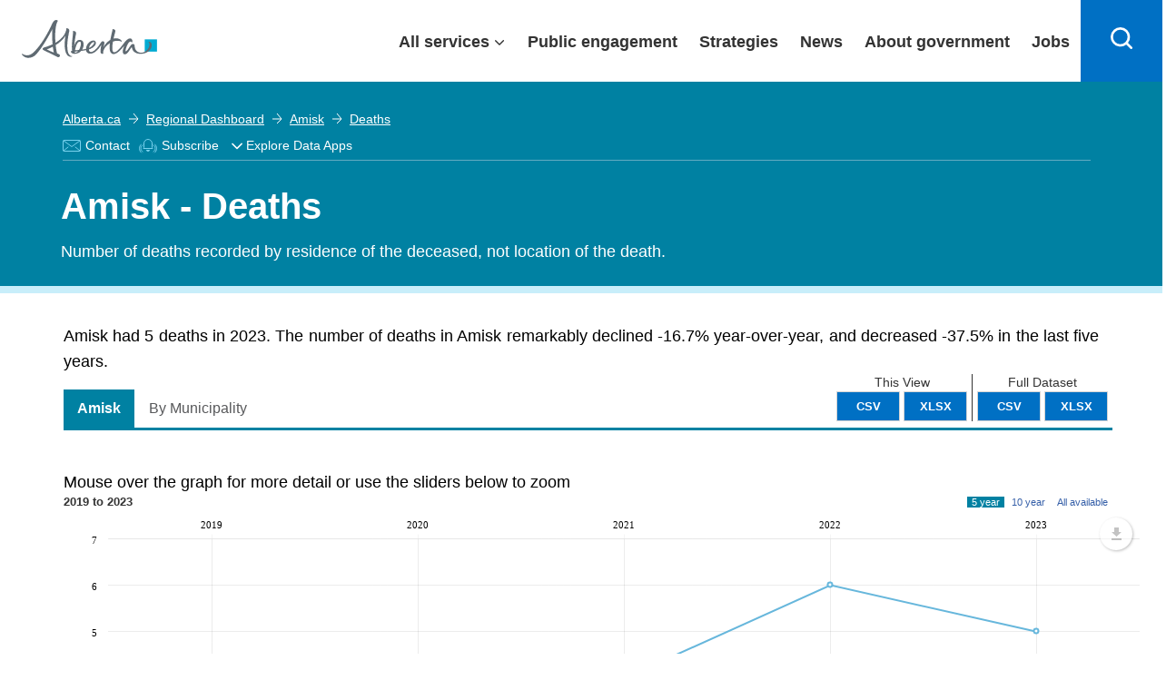

--- FILE ---
content_type: text/html; charset=utf-8
request_url: https://www.google.com/recaptcha/api2/anchor?ar=1&k=6Le3pToUAAAAAE3Mhmy_-325qXfXWCixVsVmQXfi&co=aHR0cHM6Ly9yZWdpb25hbGRhc2hib2FyZC5hbGJlcnRhLmNhOjQ0Mw..&hl=en&type=image&v=PoyoqOPhxBO7pBk68S4YbpHZ&theme=light&size=normal&anchor-ms=20000&execute-ms=30000&cb=1bp5z3dzombx
body_size: 49365
content:
<!DOCTYPE HTML><html dir="ltr" lang="en"><head><meta http-equiv="Content-Type" content="text/html; charset=UTF-8">
<meta http-equiv="X-UA-Compatible" content="IE=edge">
<title>reCAPTCHA</title>
<style type="text/css">
/* cyrillic-ext */
@font-face {
  font-family: 'Roboto';
  font-style: normal;
  font-weight: 400;
  font-stretch: 100%;
  src: url(//fonts.gstatic.com/s/roboto/v48/KFO7CnqEu92Fr1ME7kSn66aGLdTylUAMa3GUBHMdazTgWw.woff2) format('woff2');
  unicode-range: U+0460-052F, U+1C80-1C8A, U+20B4, U+2DE0-2DFF, U+A640-A69F, U+FE2E-FE2F;
}
/* cyrillic */
@font-face {
  font-family: 'Roboto';
  font-style: normal;
  font-weight: 400;
  font-stretch: 100%;
  src: url(//fonts.gstatic.com/s/roboto/v48/KFO7CnqEu92Fr1ME7kSn66aGLdTylUAMa3iUBHMdazTgWw.woff2) format('woff2');
  unicode-range: U+0301, U+0400-045F, U+0490-0491, U+04B0-04B1, U+2116;
}
/* greek-ext */
@font-face {
  font-family: 'Roboto';
  font-style: normal;
  font-weight: 400;
  font-stretch: 100%;
  src: url(//fonts.gstatic.com/s/roboto/v48/KFO7CnqEu92Fr1ME7kSn66aGLdTylUAMa3CUBHMdazTgWw.woff2) format('woff2');
  unicode-range: U+1F00-1FFF;
}
/* greek */
@font-face {
  font-family: 'Roboto';
  font-style: normal;
  font-weight: 400;
  font-stretch: 100%;
  src: url(//fonts.gstatic.com/s/roboto/v48/KFO7CnqEu92Fr1ME7kSn66aGLdTylUAMa3-UBHMdazTgWw.woff2) format('woff2');
  unicode-range: U+0370-0377, U+037A-037F, U+0384-038A, U+038C, U+038E-03A1, U+03A3-03FF;
}
/* math */
@font-face {
  font-family: 'Roboto';
  font-style: normal;
  font-weight: 400;
  font-stretch: 100%;
  src: url(//fonts.gstatic.com/s/roboto/v48/KFO7CnqEu92Fr1ME7kSn66aGLdTylUAMawCUBHMdazTgWw.woff2) format('woff2');
  unicode-range: U+0302-0303, U+0305, U+0307-0308, U+0310, U+0312, U+0315, U+031A, U+0326-0327, U+032C, U+032F-0330, U+0332-0333, U+0338, U+033A, U+0346, U+034D, U+0391-03A1, U+03A3-03A9, U+03B1-03C9, U+03D1, U+03D5-03D6, U+03F0-03F1, U+03F4-03F5, U+2016-2017, U+2034-2038, U+203C, U+2040, U+2043, U+2047, U+2050, U+2057, U+205F, U+2070-2071, U+2074-208E, U+2090-209C, U+20D0-20DC, U+20E1, U+20E5-20EF, U+2100-2112, U+2114-2115, U+2117-2121, U+2123-214F, U+2190, U+2192, U+2194-21AE, U+21B0-21E5, U+21F1-21F2, U+21F4-2211, U+2213-2214, U+2216-22FF, U+2308-230B, U+2310, U+2319, U+231C-2321, U+2336-237A, U+237C, U+2395, U+239B-23B7, U+23D0, U+23DC-23E1, U+2474-2475, U+25AF, U+25B3, U+25B7, U+25BD, U+25C1, U+25CA, U+25CC, U+25FB, U+266D-266F, U+27C0-27FF, U+2900-2AFF, U+2B0E-2B11, U+2B30-2B4C, U+2BFE, U+3030, U+FF5B, U+FF5D, U+1D400-1D7FF, U+1EE00-1EEFF;
}
/* symbols */
@font-face {
  font-family: 'Roboto';
  font-style: normal;
  font-weight: 400;
  font-stretch: 100%;
  src: url(//fonts.gstatic.com/s/roboto/v48/KFO7CnqEu92Fr1ME7kSn66aGLdTylUAMaxKUBHMdazTgWw.woff2) format('woff2');
  unicode-range: U+0001-000C, U+000E-001F, U+007F-009F, U+20DD-20E0, U+20E2-20E4, U+2150-218F, U+2190, U+2192, U+2194-2199, U+21AF, U+21E6-21F0, U+21F3, U+2218-2219, U+2299, U+22C4-22C6, U+2300-243F, U+2440-244A, U+2460-24FF, U+25A0-27BF, U+2800-28FF, U+2921-2922, U+2981, U+29BF, U+29EB, U+2B00-2BFF, U+4DC0-4DFF, U+FFF9-FFFB, U+10140-1018E, U+10190-1019C, U+101A0, U+101D0-101FD, U+102E0-102FB, U+10E60-10E7E, U+1D2C0-1D2D3, U+1D2E0-1D37F, U+1F000-1F0FF, U+1F100-1F1AD, U+1F1E6-1F1FF, U+1F30D-1F30F, U+1F315, U+1F31C, U+1F31E, U+1F320-1F32C, U+1F336, U+1F378, U+1F37D, U+1F382, U+1F393-1F39F, U+1F3A7-1F3A8, U+1F3AC-1F3AF, U+1F3C2, U+1F3C4-1F3C6, U+1F3CA-1F3CE, U+1F3D4-1F3E0, U+1F3ED, U+1F3F1-1F3F3, U+1F3F5-1F3F7, U+1F408, U+1F415, U+1F41F, U+1F426, U+1F43F, U+1F441-1F442, U+1F444, U+1F446-1F449, U+1F44C-1F44E, U+1F453, U+1F46A, U+1F47D, U+1F4A3, U+1F4B0, U+1F4B3, U+1F4B9, U+1F4BB, U+1F4BF, U+1F4C8-1F4CB, U+1F4D6, U+1F4DA, U+1F4DF, U+1F4E3-1F4E6, U+1F4EA-1F4ED, U+1F4F7, U+1F4F9-1F4FB, U+1F4FD-1F4FE, U+1F503, U+1F507-1F50B, U+1F50D, U+1F512-1F513, U+1F53E-1F54A, U+1F54F-1F5FA, U+1F610, U+1F650-1F67F, U+1F687, U+1F68D, U+1F691, U+1F694, U+1F698, U+1F6AD, U+1F6B2, U+1F6B9-1F6BA, U+1F6BC, U+1F6C6-1F6CF, U+1F6D3-1F6D7, U+1F6E0-1F6EA, U+1F6F0-1F6F3, U+1F6F7-1F6FC, U+1F700-1F7FF, U+1F800-1F80B, U+1F810-1F847, U+1F850-1F859, U+1F860-1F887, U+1F890-1F8AD, U+1F8B0-1F8BB, U+1F8C0-1F8C1, U+1F900-1F90B, U+1F93B, U+1F946, U+1F984, U+1F996, U+1F9E9, U+1FA00-1FA6F, U+1FA70-1FA7C, U+1FA80-1FA89, U+1FA8F-1FAC6, U+1FACE-1FADC, U+1FADF-1FAE9, U+1FAF0-1FAF8, U+1FB00-1FBFF;
}
/* vietnamese */
@font-face {
  font-family: 'Roboto';
  font-style: normal;
  font-weight: 400;
  font-stretch: 100%;
  src: url(//fonts.gstatic.com/s/roboto/v48/KFO7CnqEu92Fr1ME7kSn66aGLdTylUAMa3OUBHMdazTgWw.woff2) format('woff2');
  unicode-range: U+0102-0103, U+0110-0111, U+0128-0129, U+0168-0169, U+01A0-01A1, U+01AF-01B0, U+0300-0301, U+0303-0304, U+0308-0309, U+0323, U+0329, U+1EA0-1EF9, U+20AB;
}
/* latin-ext */
@font-face {
  font-family: 'Roboto';
  font-style: normal;
  font-weight: 400;
  font-stretch: 100%;
  src: url(//fonts.gstatic.com/s/roboto/v48/KFO7CnqEu92Fr1ME7kSn66aGLdTylUAMa3KUBHMdazTgWw.woff2) format('woff2');
  unicode-range: U+0100-02BA, U+02BD-02C5, U+02C7-02CC, U+02CE-02D7, U+02DD-02FF, U+0304, U+0308, U+0329, U+1D00-1DBF, U+1E00-1E9F, U+1EF2-1EFF, U+2020, U+20A0-20AB, U+20AD-20C0, U+2113, U+2C60-2C7F, U+A720-A7FF;
}
/* latin */
@font-face {
  font-family: 'Roboto';
  font-style: normal;
  font-weight: 400;
  font-stretch: 100%;
  src: url(//fonts.gstatic.com/s/roboto/v48/KFO7CnqEu92Fr1ME7kSn66aGLdTylUAMa3yUBHMdazQ.woff2) format('woff2');
  unicode-range: U+0000-00FF, U+0131, U+0152-0153, U+02BB-02BC, U+02C6, U+02DA, U+02DC, U+0304, U+0308, U+0329, U+2000-206F, U+20AC, U+2122, U+2191, U+2193, U+2212, U+2215, U+FEFF, U+FFFD;
}
/* cyrillic-ext */
@font-face {
  font-family: 'Roboto';
  font-style: normal;
  font-weight: 500;
  font-stretch: 100%;
  src: url(//fonts.gstatic.com/s/roboto/v48/KFO7CnqEu92Fr1ME7kSn66aGLdTylUAMa3GUBHMdazTgWw.woff2) format('woff2');
  unicode-range: U+0460-052F, U+1C80-1C8A, U+20B4, U+2DE0-2DFF, U+A640-A69F, U+FE2E-FE2F;
}
/* cyrillic */
@font-face {
  font-family: 'Roboto';
  font-style: normal;
  font-weight: 500;
  font-stretch: 100%;
  src: url(//fonts.gstatic.com/s/roboto/v48/KFO7CnqEu92Fr1ME7kSn66aGLdTylUAMa3iUBHMdazTgWw.woff2) format('woff2');
  unicode-range: U+0301, U+0400-045F, U+0490-0491, U+04B0-04B1, U+2116;
}
/* greek-ext */
@font-face {
  font-family: 'Roboto';
  font-style: normal;
  font-weight: 500;
  font-stretch: 100%;
  src: url(//fonts.gstatic.com/s/roboto/v48/KFO7CnqEu92Fr1ME7kSn66aGLdTylUAMa3CUBHMdazTgWw.woff2) format('woff2');
  unicode-range: U+1F00-1FFF;
}
/* greek */
@font-face {
  font-family: 'Roboto';
  font-style: normal;
  font-weight: 500;
  font-stretch: 100%;
  src: url(//fonts.gstatic.com/s/roboto/v48/KFO7CnqEu92Fr1ME7kSn66aGLdTylUAMa3-UBHMdazTgWw.woff2) format('woff2');
  unicode-range: U+0370-0377, U+037A-037F, U+0384-038A, U+038C, U+038E-03A1, U+03A3-03FF;
}
/* math */
@font-face {
  font-family: 'Roboto';
  font-style: normal;
  font-weight: 500;
  font-stretch: 100%;
  src: url(//fonts.gstatic.com/s/roboto/v48/KFO7CnqEu92Fr1ME7kSn66aGLdTylUAMawCUBHMdazTgWw.woff2) format('woff2');
  unicode-range: U+0302-0303, U+0305, U+0307-0308, U+0310, U+0312, U+0315, U+031A, U+0326-0327, U+032C, U+032F-0330, U+0332-0333, U+0338, U+033A, U+0346, U+034D, U+0391-03A1, U+03A3-03A9, U+03B1-03C9, U+03D1, U+03D5-03D6, U+03F0-03F1, U+03F4-03F5, U+2016-2017, U+2034-2038, U+203C, U+2040, U+2043, U+2047, U+2050, U+2057, U+205F, U+2070-2071, U+2074-208E, U+2090-209C, U+20D0-20DC, U+20E1, U+20E5-20EF, U+2100-2112, U+2114-2115, U+2117-2121, U+2123-214F, U+2190, U+2192, U+2194-21AE, U+21B0-21E5, U+21F1-21F2, U+21F4-2211, U+2213-2214, U+2216-22FF, U+2308-230B, U+2310, U+2319, U+231C-2321, U+2336-237A, U+237C, U+2395, U+239B-23B7, U+23D0, U+23DC-23E1, U+2474-2475, U+25AF, U+25B3, U+25B7, U+25BD, U+25C1, U+25CA, U+25CC, U+25FB, U+266D-266F, U+27C0-27FF, U+2900-2AFF, U+2B0E-2B11, U+2B30-2B4C, U+2BFE, U+3030, U+FF5B, U+FF5D, U+1D400-1D7FF, U+1EE00-1EEFF;
}
/* symbols */
@font-face {
  font-family: 'Roboto';
  font-style: normal;
  font-weight: 500;
  font-stretch: 100%;
  src: url(//fonts.gstatic.com/s/roboto/v48/KFO7CnqEu92Fr1ME7kSn66aGLdTylUAMaxKUBHMdazTgWw.woff2) format('woff2');
  unicode-range: U+0001-000C, U+000E-001F, U+007F-009F, U+20DD-20E0, U+20E2-20E4, U+2150-218F, U+2190, U+2192, U+2194-2199, U+21AF, U+21E6-21F0, U+21F3, U+2218-2219, U+2299, U+22C4-22C6, U+2300-243F, U+2440-244A, U+2460-24FF, U+25A0-27BF, U+2800-28FF, U+2921-2922, U+2981, U+29BF, U+29EB, U+2B00-2BFF, U+4DC0-4DFF, U+FFF9-FFFB, U+10140-1018E, U+10190-1019C, U+101A0, U+101D0-101FD, U+102E0-102FB, U+10E60-10E7E, U+1D2C0-1D2D3, U+1D2E0-1D37F, U+1F000-1F0FF, U+1F100-1F1AD, U+1F1E6-1F1FF, U+1F30D-1F30F, U+1F315, U+1F31C, U+1F31E, U+1F320-1F32C, U+1F336, U+1F378, U+1F37D, U+1F382, U+1F393-1F39F, U+1F3A7-1F3A8, U+1F3AC-1F3AF, U+1F3C2, U+1F3C4-1F3C6, U+1F3CA-1F3CE, U+1F3D4-1F3E0, U+1F3ED, U+1F3F1-1F3F3, U+1F3F5-1F3F7, U+1F408, U+1F415, U+1F41F, U+1F426, U+1F43F, U+1F441-1F442, U+1F444, U+1F446-1F449, U+1F44C-1F44E, U+1F453, U+1F46A, U+1F47D, U+1F4A3, U+1F4B0, U+1F4B3, U+1F4B9, U+1F4BB, U+1F4BF, U+1F4C8-1F4CB, U+1F4D6, U+1F4DA, U+1F4DF, U+1F4E3-1F4E6, U+1F4EA-1F4ED, U+1F4F7, U+1F4F9-1F4FB, U+1F4FD-1F4FE, U+1F503, U+1F507-1F50B, U+1F50D, U+1F512-1F513, U+1F53E-1F54A, U+1F54F-1F5FA, U+1F610, U+1F650-1F67F, U+1F687, U+1F68D, U+1F691, U+1F694, U+1F698, U+1F6AD, U+1F6B2, U+1F6B9-1F6BA, U+1F6BC, U+1F6C6-1F6CF, U+1F6D3-1F6D7, U+1F6E0-1F6EA, U+1F6F0-1F6F3, U+1F6F7-1F6FC, U+1F700-1F7FF, U+1F800-1F80B, U+1F810-1F847, U+1F850-1F859, U+1F860-1F887, U+1F890-1F8AD, U+1F8B0-1F8BB, U+1F8C0-1F8C1, U+1F900-1F90B, U+1F93B, U+1F946, U+1F984, U+1F996, U+1F9E9, U+1FA00-1FA6F, U+1FA70-1FA7C, U+1FA80-1FA89, U+1FA8F-1FAC6, U+1FACE-1FADC, U+1FADF-1FAE9, U+1FAF0-1FAF8, U+1FB00-1FBFF;
}
/* vietnamese */
@font-face {
  font-family: 'Roboto';
  font-style: normal;
  font-weight: 500;
  font-stretch: 100%;
  src: url(//fonts.gstatic.com/s/roboto/v48/KFO7CnqEu92Fr1ME7kSn66aGLdTylUAMa3OUBHMdazTgWw.woff2) format('woff2');
  unicode-range: U+0102-0103, U+0110-0111, U+0128-0129, U+0168-0169, U+01A0-01A1, U+01AF-01B0, U+0300-0301, U+0303-0304, U+0308-0309, U+0323, U+0329, U+1EA0-1EF9, U+20AB;
}
/* latin-ext */
@font-face {
  font-family: 'Roboto';
  font-style: normal;
  font-weight: 500;
  font-stretch: 100%;
  src: url(//fonts.gstatic.com/s/roboto/v48/KFO7CnqEu92Fr1ME7kSn66aGLdTylUAMa3KUBHMdazTgWw.woff2) format('woff2');
  unicode-range: U+0100-02BA, U+02BD-02C5, U+02C7-02CC, U+02CE-02D7, U+02DD-02FF, U+0304, U+0308, U+0329, U+1D00-1DBF, U+1E00-1E9F, U+1EF2-1EFF, U+2020, U+20A0-20AB, U+20AD-20C0, U+2113, U+2C60-2C7F, U+A720-A7FF;
}
/* latin */
@font-face {
  font-family: 'Roboto';
  font-style: normal;
  font-weight: 500;
  font-stretch: 100%;
  src: url(//fonts.gstatic.com/s/roboto/v48/KFO7CnqEu92Fr1ME7kSn66aGLdTylUAMa3yUBHMdazQ.woff2) format('woff2');
  unicode-range: U+0000-00FF, U+0131, U+0152-0153, U+02BB-02BC, U+02C6, U+02DA, U+02DC, U+0304, U+0308, U+0329, U+2000-206F, U+20AC, U+2122, U+2191, U+2193, U+2212, U+2215, U+FEFF, U+FFFD;
}
/* cyrillic-ext */
@font-face {
  font-family: 'Roboto';
  font-style: normal;
  font-weight: 900;
  font-stretch: 100%;
  src: url(//fonts.gstatic.com/s/roboto/v48/KFO7CnqEu92Fr1ME7kSn66aGLdTylUAMa3GUBHMdazTgWw.woff2) format('woff2');
  unicode-range: U+0460-052F, U+1C80-1C8A, U+20B4, U+2DE0-2DFF, U+A640-A69F, U+FE2E-FE2F;
}
/* cyrillic */
@font-face {
  font-family: 'Roboto';
  font-style: normal;
  font-weight: 900;
  font-stretch: 100%;
  src: url(//fonts.gstatic.com/s/roboto/v48/KFO7CnqEu92Fr1ME7kSn66aGLdTylUAMa3iUBHMdazTgWw.woff2) format('woff2');
  unicode-range: U+0301, U+0400-045F, U+0490-0491, U+04B0-04B1, U+2116;
}
/* greek-ext */
@font-face {
  font-family: 'Roboto';
  font-style: normal;
  font-weight: 900;
  font-stretch: 100%;
  src: url(//fonts.gstatic.com/s/roboto/v48/KFO7CnqEu92Fr1ME7kSn66aGLdTylUAMa3CUBHMdazTgWw.woff2) format('woff2');
  unicode-range: U+1F00-1FFF;
}
/* greek */
@font-face {
  font-family: 'Roboto';
  font-style: normal;
  font-weight: 900;
  font-stretch: 100%;
  src: url(//fonts.gstatic.com/s/roboto/v48/KFO7CnqEu92Fr1ME7kSn66aGLdTylUAMa3-UBHMdazTgWw.woff2) format('woff2');
  unicode-range: U+0370-0377, U+037A-037F, U+0384-038A, U+038C, U+038E-03A1, U+03A3-03FF;
}
/* math */
@font-face {
  font-family: 'Roboto';
  font-style: normal;
  font-weight: 900;
  font-stretch: 100%;
  src: url(//fonts.gstatic.com/s/roboto/v48/KFO7CnqEu92Fr1ME7kSn66aGLdTylUAMawCUBHMdazTgWw.woff2) format('woff2');
  unicode-range: U+0302-0303, U+0305, U+0307-0308, U+0310, U+0312, U+0315, U+031A, U+0326-0327, U+032C, U+032F-0330, U+0332-0333, U+0338, U+033A, U+0346, U+034D, U+0391-03A1, U+03A3-03A9, U+03B1-03C9, U+03D1, U+03D5-03D6, U+03F0-03F1, U+03F4-03F5, U+2016-2017, U+2034-2038, U+203C, U+2040, U+2043, U+2047, U+2050, U+2057, U+205F, U+2070-2071, U+2074-208E, U+2090-209C, U+20D0-20DC, U+20E1, U+20E5-20EF, U+2100-2112, U+2114-2115, U+2117-2121, U+2123-214F, U+2190, U+2192, U+2194-21AE, U+21B0-21E5, U+21F1-21F2, U+21F4-2211, U+2213-2214, U+2216-22FF, U+2308-230B, U+2310, U+2319, U+231C-2321, U+2336-237A, U+237C, U+2395, U+239B-23B7, U+23D0, U+23DC-23E1, U+2474-2475, U+25AF, U+25B3, U+25B7, U+25BD, U+25C1, U+25CA, U+25CC, U+25FB, U+266D-266F, U+27C0-27FF, U+2900-2AFF, U+2B0E-2B11, U+2B30-2B4C, U+2BFE, U+3030, U+FF5B, U+FF5D, U+1D400-1D7FF, U+1EE00-1EEFF;
}
/* symbols */
@font-face {
  font-family: 'Roboto';
  font-style: normal;
  font-weight: 900;
  font-stretch: 100%;
  src: url(//fonts.gstatic.com/s/roboto/v48/KFO7CnqEu92Fr1ME7kSn66aGLdTylUAMaxKUBHMdazTgWw.woff2) format('woff2');
  unicode-range: U+0001-000C, U+000E-001F, U+007F-009F, U+20DD-20E0, U+20E2-20E4, U+2150-218F, U+2190, U+2192, U+2194-2199, U+21AF, U+21E6-21F0, U+21F3, U+2218-2219, U+2299, U+22C4-22C6, U+2300-243F, U+2440-244A, U+2460-24FF, U+25A0-27BF, U+2800-28FF, U+2921-2922, U+2981, U+29BF, U+29EB, U+2B00-2BFF, U+4DC0-4DFF, U+FFF9-FFFB, U+10140-1018E, U+10190-1019C, U+101A0, U+101D0-101FD, U+102E0-102FB, U+10E60-10E7E, U+1D2C0-1D2D3, U+1D2E0-1D37F, U+1F000-1F0FF, U+1F100-1F1AD, U+1F1E6-1F1FF, U+1F30D-1F30F, U+1F315, U+1F31C, U+1F31E, U+1F320-1F32C, U+1F336, U+1F378, U+1F37D, U+1F382, U+1F393-1F39F, U+1F3A7-1F3A8, U+1F3AC-1F3AF, U+1F3C2, U+1F3C4-1F3C6, U+1F3CA-1F3CE, U+1F3D4-1F3E0, U+1F3ED, U+1F3F1-1F3F3, U+1F3F5-1F3F7, U+1F408, U+1F415, U+1F41F, U+1F426, U+1F43F, U+1F441-1F442, U+1F444, U+1F446-1F449, U+1F44C-1F44E, U+1F453, U+1F46A, U+1F47D, U+1F4A3, U+1F4B0, U+1F4B3, U+1F4B9, U+1F4BB, U+1F4BF, U+1F4C8-1F4CB, U+1F4D6, U+1F4DA, U+1F4DF, U+1F4E3-1F4E6, U+1F4EA-1F4ED, U+1F4F7, U+1F4F9-1F4FB, U+1F4FD-1F4FE, U+1F503, U+1F507-1F50B, U+1F50D, U+1F512-1F513, U+1F53E-1F54A, U+1F54F-1F5FA, U+1F610, U+1F650-1F67F, U+1F687, U+1F68D, U+1F691, U+1F694, U+1F698, U+1F6AD, U+1F6B2, U+1F6B9-1F6BA, U+1F6BC, U+1F6C6-1F6CF, U+1F6D3-1F6D7, U+1F6E0-1F6EA, U+1F6F0-1F6F3, U+1F6F7-1F6FC, U+1F700-1F7FF, U+1F800-1F80B, U+1F810-1F847, U+1F850-1F859, U+1F860-1F887, U+1F890-1F8AD, U+1F8B0-1F8BB, U+1F8C0-1F8C1, U+1F900-1F90B, U+1F93B, U+1F946, U+1F984, U+1F996, U+1F9E9, U+1FA00-1FA6F, U+1FA70-1FA7C, U+1FA80-1FA89, U+1FA8F-1FAC6, U+1FACE-1FADC, U+1FADF-1FAE9, U+1FAF0-1FAF8, U+1FB00-1FBFF;
}
/* vietnamese */
@font-face {
  font-family: 'Roboto';
  font-style: normal;
  font-weight: 900;
  font-stretch: 100%;
  src: url(//fonts.gstatic.com/s/roboto/v48/KFO7CnqEu92Fr1ME7kSn66aGLdTylUAMa3OUBHMdazTgWw.woff2) format('woff2');
  unicode-range: U+0102-0103, U+0110-0111, U+0128-0129, U+0168-0169, U+01A0-01A1, U+01AF-01B0, U+0300-0301, U+0303-0304, U+0308-0309, U+0323, U+0329, U+1EA0-1EF9, U+20AB;
}
/* latin-ext */
@font-face {
  font-family: 'Roboto';
  font-style: normal;
  font-weight: 900;
  font-stretch: 100%;
  src: url(//fonts.gstatic.com/s/roboto/v48/KFO7CnqEu92Fr1ME7kSn66aGLdTylUAMa3KUBHMdazTgWw.woff2) format('woff2');
  unicode-range: U+0100-02BA, U+02BD-02C5, U+02C7-02CC, U+02CE-02D7, U+02DD-02FF, U+0304, U+0308, U+0329, U+1D00-1DBF, U+1E00-1E9F, U+1EF2-1EFF, U+2020, U+20A0-20AB, U+20AD-20C0, U+2113, U+2C60-2C7F, U+A720-A7FF;
}
/* latin */
@font-face {
  font-family: 'Roboto';
  font-style: normal;
  font-weight: 900;
  font-stretch: 100%;
  src: url(//fonts.gstatic.com/s/roboto/v48/KFO7CnqEu92Fr1ME7kSn66aGLdTylUAMa3yUBHMdazQ.woff2) format('woff2');
  unicode-range: U+0000-00FF, U+0131, U+0152-0153, U+02BB-02BC, U+02C6, U+02DA, U+02DC, U+0304, U+0308, U+0329, U+2000-206F, U+20AC, U+2122, U+2191, U+2193, U+2212, U+2215, U+FEFF, U+FFFD;
}

</style>
<link rel="stylesheet" type="text/css" href="https://www.gstatic.com/recaptcha/releases/PoyoqOPhxBO7pBk68S4YbpHZ/styles__ltr.css">
<script nonce="XQfDzM0Z9wrXYxKAXwCYPQ" type="text/javascript">window['__recaptcha_api'] = 'https://www.google.com/recaptcha/api2/';</script>
<script type="text/javascript" src="https://www.gstatic.com/recaptcha/releases/PoyoqOPhxBO7pBk68S4YbpHZ/recaptcha__en.js" nonce="XQfDzM0Z9wrXYxKAXwCYPQ">
      
    </script></head>
<body><div id="rc-anchor-alert" class="rc-anchor-alert"></div>
<input type="hidden" id="recaptcha-token" value="[base64]">
<script type="text/javascript" nonce="XQfDzM0Z9wrXYxKAXwCYPQ">
      recaptcha.anchor.Main.init("[\x22ainput\x22,[\x22bgdata\x22,\x22\x22,\[base64]/[base64]/bmV3IFpbdF0obVswXSk6Sz09Mj9uZXcgWlt0XShtWzBdLG1bMV0pOks9PTM/bmV3IFpbdF0obVswXSxtWzFdLG1bMl0pOks9PTQ/[base64]/[base64]/[base64]/[base64]/[base64]/[base64]/[base64]/[base64]/[base64]/[base64]/[base64]/[base64]/[base64]/[base64]\\u003d\\u003d\x22,\[base64]\\u003d\\u003d\x22,\x22FcKrPi9sP3jDlmTCpBwQw57DgMK0wqZ3RR7Ci2xcCsKZw7/CmyzCr0XClMKZfsKcwqQBEMKkOWxbw4BbHsOLCg16wr3DhGoucEFiw6/DrkEKwpw1w5w0ZFIuUMK/[base64]/DhsOfwrd2H8O0wqvCjHkuw6lMXsObJgLCkGbDoEEFWDzCqsOQw7LDkiAMQXEOMcKFwoA1wrtNw4fDtmUPHR/Cgj3DjMKOSxXDusOzwrYZw5YRwoYWwq1cUMKoQHJTV8OIwrTCvWU2w7/DoMOIwpVwfcK0NsOXw4o/[base64]/CrMKyF8O+PcOJw7oIwrbCkcOwecOFb8OVdMKWegTCqxlCw6jDosKiw4vDhiTCjcONw5txAn3DjG1/w4dFeFfCiAzDucO2Z2RsW8KwHcKawp/[base64]/[base64]/[base64]/CriVKw44fwpsGGcOXw57CtMOlw71CwqRzGyZGenzDl8KlExXDj8O4AsKbUznCisKgw4jDrsOnDMOBwpknbjUIw6/DhMOzQ3XCg8Klw4PDicOcw5wVPcKiQER6B1kpKcOcbsOKcsO+XGXCsDPDrcK/w6VOVHrDkMO/[base64]/fRzDkcOrwp82dsKtVix2FMKsDwpKw6hQHcO6KCx6QMKvwrByCMKcRDjCmnM3w4NzwrPDgsOXw67CrU3CtcKtOMK3wpXChcKXUw/[base64]/CtMKPImnDm8OfwoxIw77DgsOfaWzDikZbwoHChDg7PEgJBMK1WsKwZ1Vuw4jDhF8cw5XCriB8JsK7UCfDpcOMwrMLwrF+wpYtw4DCuMKJwo/DtGbCpmJbw79OdMONY3rDncOQacOcPAjDhCcfw7DClGnClMO9w7nCplpPAA7CjsKUw4EpUMKzwpVdwqHDiyDCmDYRw4UVw5cJwoLDghRQw4YOGcKOXEVmdSPDl8O9YF7ClMOBwpo1wqlew5nCssOyw5IldcOzw4sGeBPDpcKtw7g4wpAgcsOswpJeLsK5wr7Cg3/DhzXCgMOpwrZ0XlwBw6BUf8K0TFgZwpE8O8KBwqjDv0ZLM8KgRcKUXMKHTcKpFQTDmAfDk8KHRMO+FGNpwoN2DjDCvsO2wrw9D8KedsK7wo/DtkfCikzDrRRNVcKCYcK/w57CsHbCpgxTWR7Dog09w69tw7Y/w6nCrUzDncODKQ3CjMOfwrJlM8K7wrHDo03CoMKSwosqw4tefMKzJ8OYJMKcZMKvPMOgcFTCrEvCg8Ogw4TDrQvCgwIVw7ojHlrDlsKPw77DicO9YlDDmx7Dn8O0w6nDg3E0BcKywpQKw7PDnybDjcKNwow8woobSUrDiBV+cT7Di8O8SsOxP8KMwq/CtT8oeMOxw5gow6XCnSo4fcObwoY8wpXDhsK7w7RHwqQlPQJsw6UkLVPClMKhwpUKwrfDpBwWwpUmSQNkfVjCvGp8wrjDp8K+Y8KaAMOIcgHCg8K/w6rCs8O5w55cw5t1BQ/CkgLDoStQworDk2kGKHnDs1o8Uh03wpXDu8KtwrJEw5TCkcKxVsOWGsOjO8OTPBNQwpjCj2bCgRXDmFnCplDCocOgAsOQX1kFL3dtHcOcw7Vhw4I6XcK+wqbDpWwkWBoGw6bDijAOeSjCpgA/[base64]/[base64]/CpMOiP8Kzwpw+woXCk8Odw5LDhMKyDcKdw4Nmw7TCsB/Ck8OmwrXDtcKhwqpzwoJdOXJPwpI4JsO3S8O0wqUow5vCgsOUw6ELCjTChsOcwpHCkQDDpcKFN8OSw6nDo8Ozw4TDvsKLw5zCnQREOxolK8KgMnXDuBXDjWsgdwMdDcOjwobDo8K9c8Otw5MTHsKzIMKPwoYPwqMJW8Kvw4lUwq/CuXwKc3gWwp3DrHbDtcKIY2zCucKmwp8fwq/ChTnDmxAhw4QkFMK1wp15wos/AGvCjMKNw5Avwp7DnGPCmWhQF0XDgMOKAigOwp0IwoFwaTrDiDXDjsKMw6Zmw5XDkVsbw40CwowHFnPCm8Kiwrw+woEawqh7w45Tw7RHwrNeTjA7wqfCgSLDs8OHwrbDn09kM8KLw5HDn8KUNAlLOSzDlcK/[base64]/wovDhcK3eknDqGXCoHbDn3bCo8KtG0LDuVkgVMO2w6oWA8OHa8Obw7Mvw47DrX/DiQUfw4TCrsOYwo8ne8KxHxIyI8KdBAPDow/DrsOcQBksRsKlfT8/woNMW27DmnMLMGjCucO6wqIcU0fColTCtF/[base64]/CpcOxSiw3JH0/w7XCiMKpfcKcAx/CtMO2MVJffAYkw6UbW8KMwoTCucO7wrl6ecOcJXMKwrnCiSRFWsKkwqnDhHl7VRZMwrHDnMO2BMOAw5jClQxzNMKyZGjCsArCmH1Zw6IMG8KrbMOqwrnDoz/DkFpEIcOzwrQ6dsO3wrbDksKqwoxfOFsTwobChMOYQC0reBHCokkjR8O9LMOfJwR7w5zDkTvDhMKndcOQesK3DcOUScKLd8Opwrt3wpFlOgbDswUDaGDDjDTDpgUkwqcLIghGcCALHTPClcKZQsObX8KHwoXDnCrCpT/DgsOpwofDm3pnw4/ChMOWw40AOMKzZ8OswrvDuhDCsQnDvTkKOcKwTA/CvBgvGMKtw7Exw7VERMKvYCs2worCmTxLTAMYw4XDg8KZJm/[base64]/TcObwo8Pwr7Cr8Oew74AwqjCs8K3BcKkVMK8NsK3aTsvw68Aw5lBI8KBwrQgWSbDicK7JMKIYAjCncO5wqvDiyHCqsKtw7gdw4kMwpE3w4TCnxciBsKJUUZwLsKuw79SPUkAwofCnQDDlBl1wq3Ch2vDlX/Don1iw784woHDsmdNdlHDkHbDgMKOw7FgwqI1HMK0w6/Dkn3Dv8O2w5hyw7/DtsOOw5bCsCDDssKrw5xeZcOSbDHCi8Osw55lTmh3w6EZZcKswqXCpiPCscOaw47CkRXCmMOhcVDDjFPCuTvChTFiJ8KRWsK/ecOVXcK5w5h2ZsOqSUNCwrlcFcKsw7HDpjAyP09xbVkWw4bDmMKAw6YsWMOzJQ0+YAdGUMKYD3JWCBFCOwp+wqweZcOtw48Mwo3CtsOPwoxmYAZhOMKKwoJZw7jDrcK5YcO5HsOww53CjsK1GXo6wqfCuMKXeMKyU8KBw6vCsMOIw64/[base64]/wrzDr8O4bcKhwqcmwrRzw4XCusKHCCZfJywEwoXDrMKrwosywpjCkz/CrjUUX2HCnMKFAzzCvcKjW3HDqcK8HHDDuSnCqcKVISPDigHDosKnw5p7csO+W0gjw5wQwo7CvcKpwpFzXh9rw4/DpMOdfsOpwrrChsKrw4c9w65IETBKfwrDrsK3KH3Du8Ozw5XCjmDCvE7CrsOzGsOcw4lywobCuChQMR4Dw4TCpwzDmsKMw4LCkXYuwoYDw6NuNcO2woTDkMORB8Kxwr0uw7A4w7AQXEVYGBbDgXbDlxXDssOFIcOyASwmwq9ZHMOSLBBHw7PCvsKRXk/[base64]/[base64]/[base64]/cSHDtG5rw4fCvSBjw6/Dv8Kxw5jDtivCiMO7w48PwqDDmgvCu8KFCF4Bw5PDgmvDuMKCV8OQV8OzDE/[base64]/DiQ99wqTCpn8He3PDhndBdcOAwp9rN8O0ZQdzw7XCkMO1w5/Dj8OJwqTDpS3DlcKSwr3ClhbCjMOMwqnCmsKTw5d0LjfDiMKiw7fDqMO9AhJgJH3Du8OCw7IwdMOrLsO2w7EWXMKzw7I/[base64]/Cl8Oga23Ct2IMw4gcw4DDoMOHL3zDlsK+RlbDs8O0wq/CjcOhwq/Dt8ObD8OCbFjCjMKYD8Kjw5MzRgHCisOMwoU7JcKEw5zDpkUSasOIJ8KbwqPCqMKGTxDCo8KsQsKnw6/DkjnCrxjDrsOgCAAEwq7DrcOfezsWw4F3wqk0EMOZwrd+M8KVw4DDiDXCgD4cHMKFw7rCsiFNwr/CmSBmwpJyw6Auw7E8JkfDskXCnkfDvsKTZcOtMsOmw77Ck8KzwpkUwofCq8KaNMOIwoJ9w7dVUxM7JAYUwrvCjcKYRl/Dl8K+e8KWDcK6KXnCksOvwrzDhTM5S3LDgsK8c8O5wqEFRB/DhUQ4wp/Dm3LCglnDn8KQYcOUV0DDtTLCojXDocOew5PCicOrw5DDsS0nworCs8OGAsKYwpJOUcKbL8KXw78cXcK2wr9OJMKZw7/Cu2o5KBDCvsOITzVRw6tMw5zCnMKdBcK8wpBiw4bCmcO2Mn8hKcKXFsOlwoXCh0/CpsKNw4nCisOyNMKEwpnDlMKtS3DCiMKSMMOnwoIrMhUPOMOQw5F2P8ODwqjCuC3DksK9ShfDtFfDocKQFMK/w7nDucKcw4gew5Mdw7Ipw5wEwrbDhFkXwqDDr8OzVE9cw64KwoVGw605w4YDHMKvwonCvCQBMMKkCMOuw6XDjMK9AgvCkHHChsOLFsKaflvCu8Ovw4zDp8OfRifCr2UMwpwXw63Cn0dwwqkxSSfDsMKERsO+wpTChyQBwo0PBwbCrwbCuwcFE8OyDzTDix/DqEzDlsK9UcKfamDDucOHAygiesKIU2zCkcKIRMOKRsOkwoNqQy/DqMKNJ8OiC8K4woDDl8KWwp7DnjDDhWYlYcOeb2vDqcK6w7cJwo3Cj8KVwqfCtwZfw7wcwqnCkn3CmBVRM3JiHMOQw5nCi8OcBsKUV8OlSsOSXAN+Xl5PMsKxwoNFSTnDt8KGwprCtj8PwrjCsUtqGsK/YQ7DvMKFw5PDnMOEV0VBLcKWb1XCqhETw6DCvMKWDcO+w6PDtyPClEjDoXXDvDzCtMOww5/DqMK7w6QPwpPDlEPDr8KEPCZbw60aw4vDnsKxwr/Cm8O+wph6wpXDnsK7L1DCk1nCmwMjCMKqAMO3Gn9jPAjDkn1nw7kxw7HDmkkJwpcuw6ZnCD3Du8KzwqPDu8KTUsO/L8OuLX3Dsg3DhRXCrMKtd0nCt8K1TCkhwoLCrUrCjsKrwp3DmSHCjD0DwrdfVsO0YVY6wqcaPCPCscKmw695wo0cfDDCqFNnwol1wr3DqnLCo8Kew5lUGBnDiTjCu8KMMMKZw7ZUwr4EH8OLw4XChnbDj0HDtsOKRsOeTXjDvjg3PMO/EQ44w6TCisO5SjHDmcKLw4FmbCrDp8Kdw7TDn8O2w6JtA3HDjizDm8KjeBATJsO/QMOnw4HCoMKqRWUjwplaw7zCvMOXKMOoUMKFw7EraA3Crj47YcOWw4QOw6DDv8KwYcKBwrrCqAhGW2jDrMKfw6LCuxfCgcO9Q8OoCsOcXx3DrcOwworClcKUw4HDpcKdalHCsxtBw4V3dsK7ZcO/Wj/DnXYYfkESwpTDh1ogeBB7XsKlA8KHw7sYwpJ3eMK3PzXCjE/Dh8Kdfk7DnAw7KMKEwpvCtmnDusK8w4F4Wh/DlMK2wojDrUIKw7vDsULDsMOpw4nCkAzDn1PDtsOaw5FsCcOHIcKvw4ZDflPDm2MwbcKiwqQTw7rDgnvDi2vDmcO9wqXDjkTClcKtw6HDg8KvTSVGLcKpw4nChcOqdj3DqyjCh8OKfHrCjsOiccOOw6HDsCDDgMO0w6/DoTV+w4Iaw6jCt8O6w7fCjVhROhLDr0fDg8KGJ8KLMCdoFi8YWcKcwohfwrvCiHMlwphQwrxjI0hnw5QNHCPCsnPDhxJFwolSw5jCiMKWecKxJ1kawrbCn8OhMSdWwokiw7ZceRvDrcO5w6IXEcKmw5zCk2d4P8KfwqvDvEtPwrlzBcObfmrCgm/ClcO9w5lfwq/[base64]/Ct8KFKcKiwq7DmDNpNMO0wpnCtsKewqPCuGXCicOWHDANQ8OGEsO7cSBpIMOHJAXCrsO/DQQ9wrsCchdBwoDCnMOqw6XDrMOMcTpAwqAuwps9w5rCghYswpsIwpzCp8OXZMOww7nComPCs8O3FCYOQcKpw5/[base64]/Doh9TSGEzw6rCmSwVe01uGTHCu2R9w4PDj2rCnC/Du8KGw5vCnFMDw7FGSsOZwpPCoMKcwpPChxgXw7N2w6nDqMKkD1YpwoLDncOOwqPCvF/Cv8OTAgd1w79+Sioow4bDgTQww4tww6kpf8KTSEMYwpZWGsOaw7M6J8KrwoTCpMOBwosRw5XCjMOJW8Kpw63DusOKGMOHTcKNwoUJwpfDmgxEFFLCjBUMAgHDjsKDw4/DuMOfwoDDg8ObwpTCowx7wr3DgcOUw4jDrC8QD8O6YGsOewDCnBfDum3DssK1SsKrODkUNMKcwptvBsOWK8O0wrAJO8KswpzDrMKswqUuXkM8V1obwrjDqiQ/G8K4XFLDtMO9Q3DDq37ChsOyw5QCw7fDk8OHwpYbM8Kqw7YGwrbClTzCrsOHwqQZZMO9TzfDqsOvGyBlwqdBR07DhMK/w7XDj8O0woYad8KqFzUxwqMpwopww5TDojoDL8OYw6/DtMOtw4jCn8KJw4vDgQAXwoTCo8O7w6xkIcOmwo1Yw7/DoSPCgsOmwo/Cr2Avw5prwpzCkTDCnsKZwqBeWMO9wpDDuMO/UF/CiAQewpHCim5AKsOzw4kTHUvCl8KGHGHCnMOAesKvT8OWMMK4B07CgcOqw5/[base64]/KMOMw7MnwpY9fcKSIsO5wqdmDXkaHcK+wobCiyTCn1E2woFOw7bCiMKvw7RtHmXDo05iw4NZwrzDt8O8PU09w6zDhF5eHFwTw7/DpcOfcMOmw4nCvsOZwrvDksO+woEhw4ZvCy1BEcOuwonDtycZw6HDjMOWRsKJw4XCmMKIwrLDksKuw6DDkMKqwqfCrw3DknfDqMKqwqpRQcOdwpgAC37DrSgCBR3Do8Kec8KVSsO6w6/DiCxfVcKxNjfDhMKxXcKnwo5pwp8hw7VzIcKJwqp6W8OhaB5nwrBjw7vDmhjDuxltDSbCiTjDlC9BwrVNwo3CliVJwqjDu8O7wqgdCQPDqC/CvMOwNFjDlcO2w7QqMcOCwoPDhzAgw5YdwrjCksOQw70Ow5BuIVnCjWonw4xnw6vDqcOYB0HChWwePnHCpMOswrkuw5LCtD3Dt8O2w5vCusKDHHw/wphMw6c5BMOgX8KQw7jCo8Ogw6bCo8OYw7slXULCtFlAAUZ/[base64]/DpQ/Dlgo8fBRFH2HCkcKSY8OaUsK3CsOGLcOVOsKvDcObwo3DlAV0FcKUN3Bbw7DCt0TDkcOvwqHDpmLDvAU7wp85wq7CnBomwpbClsOkwofDqXnCglbCrDTDhX8kw6zDgRYVHsOwe3fDsMOCOsKow4nCvToqU8KMOGDClT7CjSw4w40zw4/Ciz7DlHLDiE/[base64]/[base64]/[base64]/[base64]/CqsO6cMOFw4cXw6UqEMK2acK8VcOcwpQif0TCksOUw5XDqURmU0PCiMO9XMOfwp1eH8Kaw5/CqsKWwrTCtcKmwofCrQ7DocKMVMKZBcKNfMOsw6QUE8OTw6cqw7FUw6QvfDbDh8Kbc8KDBTXDmsORw53CtUEgwql7Lm4Ew6jDlTbCmcKlw5cbwpBeFGLCkcO+Y8OxCT0VIcO0w6zDjWfDuHzClcKaa8KVw6Jgw5DChh41w7UowqTDv8OdQRM6w7tjQ8K/[base64]/Dl8OAw5ECwqHDs3bCjCvDhxnCgsKBLUV7Jws7NWlfTMKnw6NdGwwgDcOpYMOLPsOPw5slVkk6SSJmwpnCnsOJR1M+LWjDgsKiw5M7w7fDpi9nw6QieB0SecKZwooMHsKKP21pwqfDosKewq8yw54Gw5AKGMOOw5bChcO8FcOsaE1XwrvCqcOdw5/Do13DjgjChsKwR8OdbC8Pw6rCm8KdwqQFOF1wwprDiFLCjsO6ecKtwo0eWA7DugrCq0RvwqJIDjRBw6NPw4PCo8KaTW7CknLCm8OtXALCqifDq8OBwrNZwoHCrsOsFSbCthZoCXnDssOdwrPDi8KQwr9/[base64]/[base64]/DqcOKw794EhPCkQUywpxgwpBBL8KAwr/CoSkfQMOnw5F3wpDCiiTCncO0NsK6O8O4LkrCrwXCp8KJwq/[base64]/Dj1PCmjdYUEAwI8ONw4fCu8OGwo1NRkUgw7FcDlHCmlJEKGcFwpdqw7EMNMK2IMK6J0XCo8KYbsKWBMK3UCvDtG0ybh4fwo8PwqpxbAQmfWRBw4fDq8OOaMOFw5nDrsKIacK1woTDijo7YcO/wrwCw7IvbjXDrlnClcK0wq/CjMKUwpzDln92w77Dk092w7w/cmlKc8K0U8KkYsO2wqPCgsKEwqLCqcKtPV0cw4pGDMOfwqvCvnQyScOGR8O2XsO5wpXDlcOSw5jDmFgZZsKfMMKjf0cNwobCoMO0C8KLWMKub0klw7XCkgwXIhQfwpLChh7DhMKyw4/DlVzCk8OgAwTCjsKMEcKVwq/[base64]/REVKU3zCkzTCqFLCr8KBwqzDk8OPOMOMRcOBwrMHI8K7wo91w4tUwrhuw6diA8OfwpHCkCPCvMKmay03NMKawq/DhCsOwr9MQMOQQcOLIxrCp1Z0PmXClDxMw4g6X8OtBcKNw4rCqnvCmyPCp8O4M8O6w7PCsHHCiHrClmHCnyRKFMKUwpDCqAgNw6Jjw7LCggRHPU1pEVwpw5/[base64]/DocOZKxvDnsKpNzvCgXDCmBXCqMK/w59xQcKwCjscOw87IGUXwoDCtC87wrHCqFrCuMKkwqMxw5XCqi8TDC/DnWwfP0zDnT4dw64kDBvCt8O5w7HCqT54wrZrw7LDt8KuwpzCtVXDt8OQwoIrw63CoMOFQMK6LR8ow6wrB8KTV8KIZg5OccKmwr/ChRLDiHpkw4ZpC8K2w7LDjcOywr5FAsOHwovChRjCsk0OGUQpw6J1LlDCoMKEw5luby5ecgFdw4t3w7Y4IcKqA3V1woc+w7lOWDnDvsORwr5tw5bDpmluZsOPPmAlYsOVw4/DusKkHsOAH8O5f8KzwqwWEnMPwo9KI2nDiRrCv8Ogw50cwoUowoc4JHbCisKzdy4Twr/[base64]/CkAtYw6jCsgM0CMOHG8O3wpbCkHgswrPDr2nCsH7CgUHDllXCoxjDicKSwoshX8KKcFvCrjjCo8OPQMOOXl7DhF/[base64]/[base64]/PgfDlcOmHErClMOew6/CgsKNwrUYw6LCnMKBUsKNYcKpVFfDiMO4dcKqwrE8egVDw77DrsOpLH4jHMObw6ZOwpHCocOYGcO1w6g1w7lfYUVrw4ZZw6NCdzFEw5kNwpHCnMK1wo3Ci8O+DH/DpUTDkcOHw5M9wrNowoQMwp8Sw6V5wobDuMO9bcKUUMOqdXkawo3DjMK9wqbCpcO4wrZZw4PCn8OacDgmacK1JMOLFmgNwpPDg8OOG8OpdBwbw7DCqGHCk0BkC8KWDx9LwpbCrsKFw4DDpRl+wrE9w7vDgWbCjHzCtsKIwoHDjgt8SMKXwp7CuTbDhxIVw6lVwr/DscOeUhZlw7lawqfDlMOewoJCIWvCkMOYGsOPcMKjV2oCaHgRH8Kew6oyIjbCpsKhaMKEYMK8wpjChcOMwqp0FMK/CMKZNVZobsK7csKwA8Kuw4o4FMOnwojDrsOmclvCml3DisKuTMKVwpA+w7jDlsOUw4jCiMKYLDDDjsOIA0zDmsKIwprCqMOCWCjCn8Khf8OnwpsmwqDDm8KYfgbCgF1IasK/wq7Cgh7CtUJVaXDDgMO6QGPCkEnChcK5LDhhJnPDg0HCkcOLYz7Dj3vDkcKqSMKGw5Y5w7bDpcO2w5J1wqnDsVJYw6TCjU/CshbDgMKJw6MuQwLCj8K2w6PDnT3DjMKpJMOdwrcqf8OkBUXDocK5wqzDkh/DrUBuw4JRDiYicWomwotGwprCsmBnMcKSw7xBXMK7w4TCicOzwoXDkwN3wqcuwrBUw4BrRhjDtCsKMcKkw4/DnlLChUZrHknDvsOiFMKEw63Du1rClihkw7Ibwo7CrhfDi17DgcOyD8Kjwo8dcRnDjsO8T8KNYMKiW8OeTsOaDsK7w7/ChWduw5N/VWcDwox/wrIbOlspGMKvCsOrw7XDisKUcU3ClBMUTTrDskvCuA/Cv8OZecKTCBrDvypyMsK+wpfDicOCwqEmUkprwrgdfz3DmWhrwqF4w4tiwoDClFfDg8OdwqHDlUXDhWl/w5XDk8KAVMKzHiLDlMOYw5YRwpfDul4XZcKQQcKCwpAewq0fwrgpI8KMSzwxwrzDo8Kmw5nCtU/DtMKYwrskw5clcG0bwpM4K21CecKRwoPDvxPCu8OxXsKtwrxhwqbDvUxGw7HDpsKwwoVKD8O9X8KLwppAw4DDqcKGB8KmaCIaw4t4wrPCkcK2G8OWwqfDmsKow4/DnRZbJsKzw64nQjxBwqDCtSjDmDLCmcK3S07CiyXCkcO/[base64]/DusOSwq9Sw6fCkh0tccK9w4csAyXCslRgwrnCkMOFG8KoFsKAwoIbEMO2w6PDgcKnw4xsZsOMw5XDoSxOesKrwobDinjCqsKGdFduecKCNcK6w7prHcKGwoUtVFsbw68hwqUDw4/[base64]/Dq1nDo8KeFMKvwpFOb8KgOljDocO+w6jDs3cAZsOPwoTDlmHCkXNIIsKYb1HDocKybg7CgRnDqsKHIcOGwoR/IyPClX7Cig5Cw6zDuELDlMOswoZSCRRxZl9jKARQbsOOw796TzfDpMKWw5PCk8OiwrHDpn3DmcOcw7TDtMOtwq4URm7CpHACw4PDucOuIsOawr7DhDjCjkQLw70Kw4VZT8O7w5TCrsKlZWhkAjfDkD0IwrnDpMO5w4F7cibDrU8/w79wRsOkwrrCrG4awrlvWsOKw48OwpotCCBOwpVOFCkAAx/[base64]/wppwRjXDlcKdL2XCvChMwp1LLsKIwozDjsOYwoHDpMOswpMnwpUpw5/DvsK3EcKswqDCpFpLSk7CvMKdw4JYwowrwpInwrHCsGAVQANzC0NWGsOvDsOBZcKswoXCv8OUb8O3w755wqFUw5snMCPClBwNUB/CvTfCs8KIw53CuXNMRMOcw6bCkcKJX8OCw4PCn2VHw5bClGg4w6JmBsKnFF3CgHpVWsOjIcKUWsK/w7Iswo4Yc8Ohw6nCtcOpUH/[base64]/Drho/[base64]/DnMOvw7jDpsKZw6vCpcOiDcKHUxrClU/[base64]/X8KTcA52Xx3DoirCjcKhwrHCoC9Mwo3ClsKsG8KsNsOPecKwwrbCmGjDncOKw4d2w55nwozDrAXCixUNP8Oqw5HCrsKQw5c9XsOFw73Cn8OmGTDDqQfDmzjDhF0lL1PDmcOnwrFVZkLDuEx/JHp+wq1nw7vCsA8vbMOmw6Rhe8K8fzssw75/S8K3w6ImwpsIJCBmb8Orw71jUF/[base64]/[base64]/CvsObWcOTw7gTwp8nGgkEw4R6wqovH8OaZMOmdRRmwoPDusOvwo7Cj8O5FMO2w7rDicOnSMKrCk7DhizDhDvCiEbDksOhwoPDpsOVw4PCkwFMHxIzY8OjwrfDtxJ6wqwWflPDuiLDosO/[base64]/wrtAAsK5RVrCplNFw7HDjcKREMKpwoo3WcO8wr5jVsO4w4MEEMKvGcOvSiZNwqzCuTjDpMOOKMKNw6vCo8O/w5ptw6jCnVPCq8O0w6DCiV7Di8KIwqxmw4bDkwlkw6J7CEvDvsKZwoHCmC0IY8OZQMKxCRNXIF7DocKWw7nCjcKUwo9SwqfDt8O/YhpvwpvCmWTCssKAwpcAM8K+wo7DvMKjDAHDtcKiZ3fCjRUDwqTDqgkGw5xCwrZxw49mw6zDvcOWP8Kdw4xPYjIeQcOWw6hWwoFUVSVYWiLDr0jCpkNfw6/Do2FIO2YHw7lhw43Dn8OPcsKIw7LCuMK0HsOkN8OiwrM0w4/CmVF4wqNZwpJHL8OJw6rCuMOYPmvCs8Oxw5psAsOBw6XCqsObVcONwqxAazDDrVQKw5nCgxTDk8O9HsOqMxllw4PCmzwxwod4V8OqEkPDsMKBw5N8wo3Cp8KSU8Kgw7o8LMKOAsOUw7kQw5kCw6bCs8O5woogw7LCmsKxwq/DgcKiOsOhw6wVVGhUbsKBeH/[base64]/Dr1s9fMKxRsOZIMKyw68neUcwPcKoYSLClhpAD8O8woh8CQ8UwqnDrWPCqcKOQMO2wpzDnXTDmsOFw57CnnlLw7fCp27CrsOXwqp1QMK9MMOVw4rDrDl8McKpw5smJsO/[base64]/DmcOhVMOgQMKiw6XDm8OWGl/[base64]/DpMK+KcOAGsO3w6lOwpIHF3lCO8OKCcOqwrAzYRRIN1MHQsKHMHtYaQzDhMKjw599wqAiFErDpMOMdsKBKMK9w4/Dg8KqOHtAw7vCsxF2wpNCA8Kac8KPwoDCoiPDr8OmbcO5wqRoTyfDl8KCw79tw60qw6bCu8KOQMOqdw15e8KFw4PCvsO8wo4+ZMONw7nCv8KfWUNpN8Oow6oQwo0gZMOPw6sqw7cYZ8OVw40nwoVMN8OlwoQhw5bDoS/Dt0PClcKpw7Qpw6TDkibDsQVbZ8KPw5xCwqvCv8Kyw6vCo2LDgsKPw6BgeRTCncOlw4vCgUrDp8OxwqzDhS/Cq8KJfcOaX0ItBXPDpwDCvcKxLMKPNMKyS2NPRQtMw4pPw7vChsKGG8OpEsKMw4BAWT9xwqwBNi/Du01fcHHCgADCp8KEwrPDusOiw7NzKRbDksKJw4rDkGQMwoc/D8KFw5zDrxnCiAEQOcObw4sqP1QyDMO1LcKDWj7DhS/Cnxgjw6HCmX59w4DDnA5tw6jDqxU5dS43C3fCqcK7DDdRQcKSOig2wopwBT04Wn1HEF0Ww7TDgcKBwqbCsHHCuyZmwrkTw7rCjnPCm8Obw4UeDB4SDMOnwp7DnURJw4fCnsKuc3zDv8OTDsKOwpUoworDh2QOVBgoI0vChEJ/KcOywowmw65XwoNtwqHCscOFw4dvC3g8JMKNw7BiYMKCQ8OhDz3DuFwjw67CvFfDnsK1dn7DmsOCwoPCrGkSwpfCicOCD8O9wr/DsxctAjDCk8K1w4nCrMKyCwlWaBUoXcKywpDCrMOiw57CoFTCuAXDv8Kcw5vDmU9sXcKcOsOhYn9aUcK/wohnwpIbYFzDk8OnRhF6LMOlwpXCvx57w5w2EiQfG33ConjDk8Kuw4zDl8K3BhnDlcO3wpHDnMKKbzJ+MlbCvsO2b1nCtQIRwqVtw7dfFHHDu8OBw5kMCm14I8K8w55fBcOqw4htFUp7GwrDuV8xR8OJwqhvwoDCh1PCosO7wr1kU8KqS3tuMXJywqvDhcKOA8Oow6/DszhXbljCrXEcwr92w6nDm3lEDTRhwqXDty4cSG0jVcO+HsKmw7Y7w4nDqFzDvn1uw77DqjYNw5vCulwqI8OOw6JHw6zDk8KVw5rCp8KNLsO/w4bDkGBew6Jyw4hEIsK9LsKSwrAqTcOBwqo9wpNbbMOXw5diOznDk8O2wr8Hw5saYMKBPcOKwpLCpcOYSz1acBnCmynCiw/DiMKcdsOiwpbCscOxPCo5Ew3CswwOTRZkKcKCw783wrIlZWMGHsOiwoEjf8OXw450XMOKw6A4w6nCoQrCkiMJMMKMwo3DpMK+w6DCo8OMw6/Dt8K8w7zDmsKUwoxqw5FoEsOgT8KRw5Jtw7zCskd9NVULBcOSDxpUecKLdwLDpDh9en4AwqTDhsOBw5DCtcO8aMOWOMKsYnwGw6l2wrPCm3wSfsKYcWfDnFLCpMKQJEjCi8KALMOdUhhaL8KwPcKMHULDoHJrw6hpwqk/[base64]/DhMOgwpBGwpPDi2bDmsK/HMKzNEvDjcKuVsKLwrbCvx3Cr8Ofe8K2V2rCmjDDrMOrGyzCnHjDkMKWScK4c2gvRn56JF/[base64]/[base64]/DksO7IgNBw4MPw7geI8KRDcOgw5bCkV9dwqDDjA8XwoPDgW7CtgQlwpQrPsOiWMKfwqAyAErDjhY3PcKAR0jCqcKOw5Btw4xHw64CwrrDlsKxw6/Cu0LDl19OAsKaYlRMaW7Co2ERwo7CugjCi8OsJgAgw7I/K2IAw5/ClcOgHUvCiXgKVsOqLMKvDcK2NcOnwpBtw6TCjghIYnLDnn7CqVTCm2ZTesKhw5FzBMOfJWQVwp/[base64]/[base64]/Dt1jCkRhjwp3DsyjCjMKaw6TDpkwsDkJPScOrwo89ScKRwp3Du8K5wpHDvRwhw7VsckMvKsOxw5DDsV87YMKywpDCrEVAM0fCkQg4b8OVKcK0aDHDhMK5bcKcw5Y2wqbDkj/[base64]/[base64]/Di3BowrTDqR4nwp/DiW/DiiYOXsOTwowvw4x5w7bCpMOTw7bDv3NxVQbCscOCQn4RYsKvw4NmCX/[base64]/Dq8O8wpNKPHtswrNsw5TDjQzCtsO+w54kwr1Swro3ccONw7HClAlcwrsZZ1Mtw7vCugvDrwcqw7sZw43DmwHCokLCh8OKw6hicsOKw7fCtxMJF8Oew6M/w4FrVsKJf8Ktw6AwTTwHwoYpwp8HLTl9w5FRw6FVwq91woQkFT8kHitiw7UDHw1GKMO8GXfDlAdyOWIew6t9TcOgTX/[base64]/[base64]/Dq8KFw7HDuwXDmT7Cji/DqsKZwqDCu8KaEMKRw5cLOsO8QsKIA8O4C8K+w58Mw7QXwpHDjMKewqU8DsO1w5vCox5UcMKaw4lZwokzw5tqw7J3SMKoCcOvH8KtIw84QgJ+ZArCoQHDusKDAsKewqteV3UwKcKDw6nDpTTCnQV/[base64]/CoMKyw4Q4wqw8w4J+UnR2XFrCrHwJwoUOw5pww5zDnm/Dt37DrMKoEncNw7bDhMOKw7TChjPCtsK7X8Opw55HwrY/XClCU8K1w67Dk8OKwoTCmMOzHcOYbyPChBlGw6PCt8OnNsKKwpZrwoR7AcONw4N6RnvCu8KuwqBBQ8K6MD3CqMOaRCEtKVUaQm7CqW1nbWPDtsKfVX91Z8OYS8Ksw7/DumfDnsOTw487wofCg0LCjcKfSHbDksO8GMK1D3HCmm7Du0M8wq5Ow5xLwpXCsGXDnMKuX3TCqMOaI0PDuXbDlEM7w7LDnQA7wocqwrXDgmEkwrR8N8KBGsORwp/Dnjtfw7vDmcKdI8O+w4BxwqMjwpnCin8oY1DCvDLCjcKjw7vDkGXDq2sWagI/FMKjwq5ow53DpsK3wqnDt1DCpAxVwpYad8KZwpDDvsO0w6XDtV9pwodRB8ONwq/ChcOtXkYTwqZ8EsOmcMKew5gGfWPDunoNwqjCp8KCQyg8NHHDjsK1UMKVw5TDpsKlM8OCwpoQCsO5WS3Dn0HDlMK7TcOtw7vCrMKYwoksYCgVw4B+cDTDgMObw4tlBQvCphfClcKvwqJNYBk9w77CpQsswqsuBwzCn8ODw6/CgzBHw5l6w4LCpD/Dtg\\u003d\\u003d\x22],null,[\x22conf\x22,null,\x226Le3pToUAAAAAE3Mhmy_-325qXfXWCixVsVmQXfi\x22,0,null,null,null,1,[21,125,63,73,95,87,41,43,42,83,102,105,109,121],[1017145,942],0,null,null,null,null,0,null,0,1,700,1,null,0,\[base64]/76lBhnEnQkZnOKMAhk\\u003d\x22,0,0,null,null,1,null,0,0,null,null,null,0],\x22https://regionaldashboard.alberta.ca:443\x22,null,[1,1,1],null,null,null,0,3600,[\x22https://www.google.com/intl/en/policies/privacy/\x22,\x22https://www.google.com/intl/en/policies/terms/\x22],\x22Nd+oHzN+lqSLtBv78vbSvDhpr/PMMatkFxXy3m/I7II\\u003d\x22,0,0,null,1,1768681551996,0,0,[64,153,18,135],null,[70,166,154,147],\x22RC-J_xBbk3YjQUkbQ\x22,null,null,null,null,null,\x220dAFcWeA7VEvqyDnQOkDpQvfUCjikxFP8xMNK5Do8IRNDSnuKYDABMazVlNZauqZJlW5eJsf3NcHlwiKEVxlIm-NfnYovPhWsmrw\x22,1768764351973]");
    </script></body></html>

--- FILE ---
content_type: application/x-javascript
request_url: https://ard-components-prod.azurewebsites.net/dist/abdc-components/p-afa8fd0f.entry.js
body_size: 1217
content:
import{r as t,c as i,h as a,H as s,g as e}from"./p-b662251e.js";const c=class{constructor(a){t(this,a),this.response=i(this,"response",7),this.expire=i(this,"expire",7),this.siteKey=void 0,this.type="image",this.theme="light",this.timeout=3e3,this.src="https://www.google.com/recaptcha/api.js",this.language="en"}render(){return a(s,null,a("script",null),a("div",null))}async componentDidLoad(){await this.loadReCaptchaScript(),await this.loadReCaptchaContainer()}async componentWillUpdate(){await this.loadReCaptchaScript(),await this.loadReCaptchaContainer()}async resetCaptcha(){await window.grecaptcha.reset()}async loadReCaptchaScript(){const t=this.src,i=document.createElement("script");i.setAttribute("defer",""),i.setAttribute("async",""),i.setAttribute("type","text/javascript"),i.setAttribute("src",t),this.element.replaceChild(i,this.element.querySelector("script")),await this.waitReCaptchaScript(i)}async waitReCaptchaScript(t){await this.waitReCaptchaScriptLoad(t),await this.waitReCaptchaScriptReadiness()}async waitReCaptchaScriptLoad(t){await new Promise((i=>{t.onload=()=>{i()}})),t.onload=()=>{}}async waitReCaptchaScriptReadiness(){await new Promise((t=>{window.grecaptcha.ready((()=>{t()}))}))}async loadReCaptchaContainer(){const t=document.createElement("div");await window.grecaptcha.render(t,{callback:this.responseHandler.bind(this),"expired-callback":this.expiredHandler.bind(this),sitekey:this.siteKey,tabindex:this.element.tabIndex,theme:this.theme,type:this.type}),this.element.replaceChild(t,this.element.querySelector("div"))}responseHandler(t){this.response.emit(t)}expiredHandler(){this.expire.emit()}get element(){return e(this)}};c.style=":host{display:block}";export{c as abdc_re_captcha}

--- FILE ---
content_type: application/x-javascript
request_url: https://ard-components-prod.azurewebsites.net/dist/abdc-components/p-413f3b75.js
body_size: 695
content:
import{g as s,p as i}from"./p-34f0f055.js";import{B as a}from"./p-3bfac868.js";class t extends a{constructor(){super(...arguments),this.getAllCampaigns=async()=>await s(`${this.apiUrl}api/subscriptions/campaigns`),this.subscribe=async s=>await i(`${this.apiUrl}api/subscriptions/newsubscriber`,s),this.getAllUnsubscribeReasons=async()=>await s(`${this.apiUrl}api/subscriptions/unsubscribeReasons`),this.unsubscribe=async s=>await i(`${this.apiUrl}api/subscriptions/unSubscribeWithReason`,s)}}export{t as A}

--- FILE ---
content_type: application/x-javascript
request_url: https://regionaldashboard.alberta.ca/Scripts/lib/magicsuggest.js
body_size: 15848
content:
/**
 * Multiple Selection Component for Bootstrap
 * Check nicolasbize.github.io/magicsuggest/ for latest updates.
 *
 * Author:       Nicolas Bize
 * Created:      Feb 8th 2013
 * Last Updated: Oct 16th 2014
 * Version:      2.1.4
 * Licence:      MagicSuggest is licenced under MIT licence (http://opensource.org/licenses/MIT)
 */
(function($)
{
    "use strict";
    var MagicSuggest = function(element, options)
    {
        var ms = this;

        /**
         * Initializes the MagicSuggest component
         */
        var defaults = {
            /**********  CONFIGURATION PROPERTIES ************/
            /**
             * Restricts or allows the user to validate typed entries.
             * Defaults to true.
             */
            allowFreeEntries: true,

            /**
             * Restricts or allows the user to add the same entry more than once
             * Defaults to false.
             */
            allowDuplicates: false,

            /**
             * Additional config object passed to each $.ajax call
             */
            ajaxConfig: {},

            /**
             * If a single suggestion comes out, it is preselected.
             */
            autoSelect: true,

            /**
             * Auto select the first matching item with multiple items shown
             */
            selectFirst: false,

            /**
             * Allow customization of query parameter
             */
            queryParam: 'query',

            /**
             * A function triggered just before the ajax request is sent, similar to jQuery
             */
            beforeSend: function(){ },

            /**
             * A custom CSS class to apply to the field's underlying element.
             */
            cls: '',

            /**
             * JSON Data source used to populate the combo box. 3 options are available here:
             * No Data Source (default)
             *    When left null, the combo box will not suggest anything. It can still enable the user to enter
             *    multiple entries if allowFreeEntries is * set to true (default).
             * Static Source
             *    You can pass an array of JSON objects, an array of strings or even a single CSV string as the
             *    data source.For ex. data: [* {id:0,name:"Paris"}, {id: 1, name: "New York"}]
             *    You can also pass any json object with the results property containing the json array.
             * Url
             *     You can pass the url from which the component will fetch its JSON data.Data will be fetched
             *     using a POST ajax request that will * include the entered text as 'query' parameter. The results
             *     fetched from the server can be:
             *     - an array of JSON objects (ex: [{id:...,name:...},{...}])
             *     - a string containing an array of JSON objects ready to be parsed (ex: "[{id:...,name:...},{...}]")
             *     - a JSON object whose data will be contained in the results property
             *      (ex: {results: [{id:...,name:...},{...}]
             * Function
             *     You can pass a function which returns an array of JSON objects  (ex: [{id:...,name:...},{...}])
             *     The function can return the JSON data or it can use the first argument as function to handle the data.
             *     Only one (callback function or return value) is needed for the function to succeed.
             *     See the following example:
             *     function (response) { var myjson = [{name: 'test', id: 1}]; response(myjson); return myjson; }
             */
            data: null,

            /**
             * Additional parameters to the ajax call
             */
            dataUrlParams: {},

            /**
             * Start the component in a disabled state.
             */
            disabled: false,

            /**
             * Name of JSON object property that defines the disabled behaviour
             */
            disabledField: null,

            /**
             * Name of JSON object property displayed in the combo list
             */
            displayField: 'name',

            /**
             * Set to false if you only want mouse interaction. In that case the combo will
             * automatically expand on focus.
             */
            editable: true,

            /**
             * Set starting state for combo.
             */
            expanded: false,

            /**
             * Automatically expands combo on focus.
             */
            expandOnFocus: false,

            /**
             * JSON property by which the list should be grouped
             */
            groupBy: null,

            /**
             * Set to true to hide the trigger on the right
             */
            hideTrigger: false,

            /**
             * Set to true to highlight search input within displayed suggestions
             */
            highlight: true,

            /**
             * A custom ID for this component
             */
            id: null,

            /**
             * A class that is added to the info message appearing on the top-right part of the component
             */
            infoMsgCls: '',

            /**
             * Additional parameters passed out to the INPUT tag. Enables usage of AngularJS's custom tags for ex.
             */
            inputCfg: {},

            /**
             * The class that is applied to show that the field is invalid
             */
            invalidCls: 'ms-inv',

            /**
             * Set to true to filter data results according to case. Useless if the data is fetched remotely
             */
            matchCase: false,

            /**
             * Once expanded, the combo's height will take as much room as the # of available results.
             *    In case there are too many results displayed, this will fix the drop down height.
             */
            maxDropHeight: 290,

            /**
             * Defines how long the user free entry can be. Set to null for no limit.
             */
            maxEntryLength: null,

            /**
             * A function that defines the helper text when the max entry length has been surpassed.
             */
            maxEntryRenderer: function(v) {
                return 'Please reduce your entry by ' + v + ' character' + (v > 1 ? 's':'');
            },

            /**
             * The maximum number of results displayed in the combo drop down at once.
             */
            maxSuggestions: null,

            /**
             * The maximum number of items the user can select if multiple selection is allowed.
             *    Set to null to remove the limit.
             */
            maxSelection: 10,

            /**
             * A function that defines the helper text when the max selection amount has been reached. The function has a single
             *    parameter which is the number of selected elements.
             */
            maxSelectionRenderer: function(v) {
                return 'You cannot choose more than ' + v + ' item' + (v > 1 ? 's':'');
            },

            /**
             * The method used by the ajax request.
             */
            method: 'POST',

            /**
             * The minimum number of characters the user must type before the combo expands and offers suggestions.
             */
            minChars: 0,

            /**
             * A function that defines the helper text when not enough letters are set. The function has a single
             *    parameter which is the difference between the required amount of letters and the current one.
             */
            minCharsRenderer: function(v) {
                return 'Please type ' + v + ' more character' + (v > 1 ? 's':'');
            },

            /**
             * Whether or not sorting / filtering should be done remotely or locally.
             * Use either 'local' or 'remote'
             */
            mode: 'local',

            /**
             * The name used as a form element.
             */
            name: null,

            /**
             * The text displayed when there are no suggestions.
             */
            noSuggestionText: 'No suggestions',

            /**
             * The default placeholder text when nothing has been entered
             */
            placeholder: 'Type or click here',

            /**
             * A function used to define how the items will be presented in the combo
             */
            renderer: null,

            /**
             * Whether or not this field should be required
             */
            required: false,

            /**
             * Set to true to render selection as a delimited string
             */
            resultAsString: false,

            /**
             * Text delimiter to use in a delimited string.
             */
            resultAsStringDelimiter: ',',

            /**
             * Name of JSON object property that represents the list of suggested objects
             */
            resultsField: 'results',

            /**
             * A custom CSS class to add to a selected item
             */
            selectionCls: '',

            /**
             * An optional element replacement in which the selection is rendered
             */
            selectionContainer: null,

            /**
             * Where the selected items will be displayed. Only 'right', 'bottom' and 'inner' are valid values
             */
            selectionPosition: 'inner',

            /**
             * A function used to define how the items will be presented in the tag list
             */
            selectionRenderer: null,

            /**
             * Set to true to stack the selectioned items when positioned on the bottom
             *    Requires the selectionPosition to be set to 'bottom'
             */
            selectionStacked: false,

            /**
             * Direction used for sorting. Only 'asc' and 'desc' are valid values
             */
            sortDir: 'asc',

            /**
             * name of JSON object property for local result sorting.
             *    Leave null if you do not wish the results to be ordered or if they are already ordered remotely.
             */
            sortOrder: null,

            /**
             * If set to true, suggestions will have to start by user input (and not simply contain it as a substring)
             */
            strictSuggest: false,

            /**
             * Custom style added to the component container.
             */
            style: '',

            /**
             * If set to true, the combo will expand / collapse when clicked upon
             */
            toggleOnClick: false,


            /**
             * Amount (in ms) between keyboard registers.
             */
            typeDelay: 400,

            /**
             * If set to true, tab won't blur the component but will be registered as the ENTER key
             */
            useTabKey: false,

            /**
             * If set to true, using comma will validate the user's choice
             */
            useCommaKey: true,


            /**
             * Determines whether or not the results will be displayed with a zebra table style
             */
            useZebraStyle: false,

            /**
             * initial value for the field
             */
            value: null,

            /**
             * name of JSON object property that represents its underlying value
             */
            valueField: 'id',

            /**
             * regular expression to validate the values against
             */
            vregex: null,

            /**
             * type to validate against
             */
            vtype: null
        };

        var conf = $.extend({},options);
        var cfg = $.extend(true, {}, defaults, conf);

        /**********  PUBLIC METHODS ************/
        /**
         * Add one or multiple json items to the current selection
         * @param items - json object or array of json objects
         * @param isSilent - (optional) set to true to suppress 'selectionchange' event from being triggered
         */
        this.addToSelection = function(items, isSilent)
        {
            if (!cfg.maxSelection || _selection.length < cfg.maxSelection) {
                if (!$.isArray(items)) {
                    items = [items];
                }
                var valuechanged = false;
                $.each(items, function(index, json) {
                    if (cfg.allowDuplicates || $.inArray(json[cfg.valueField], ms.getValue()) === -1) {
                        _selection.push(json);
                        valuechanged = true;
                    }
                });
                if(valuechanged === true) {
                    self._renderSelection();
                    this.empty();
                    if (isSilent !== true) {
                        $(this).trigger('selectionchange', [this, this.getSelection()]);
                    }
                }
            }
            this.input.attr('placeholder', (cfg.selectionPosition === 'inner' && this.getValue().length > 0) ? '' : cfg.placeholder);
        };

        /**
         * Clears the current selection
         * @param isSilent - (optional) set to true to suppress 'selectionchange' event from being triggered
         */
        this.clear = function(isSilent)
        {
            this.removeFromSelection(_selection.slice(0), isSilent); // clone array to avoid concurrency issues
        };

        /**
         * Collapse the drop down part of the combo
         */
        this.collapse = function()
        {
            if (cfg.expanded === true) {
                this.combobox.detach();
                cfg.expanded = false;
                $(this).trigger('collapse', [this]);
            }
        };

        /**
         * Set the component in a disabled state.
         */
        this.disable = function()
        {
            this.container.addClass('ms-ctn-disabled');
            cfg.disabled = true;
            ms.input.attr('disabled', true);
        };

        /**
         * Empties out the combo user text
         */
        this.empty = function(){
            this.input.val('');
        };

        /**
         * Set the component in a enable state.
         */
        this.enable = function()
        {
            this.container.removeClass('ms-ctn-disabled');
            cfg.disabled = false;
            ms.input.attr('disabled', false);
        };

        /**
         * Expand the drop drown part of the combo.
         */
        this.expand = function()
        {
            if (!cfg.expanded && (this.input.val().length >= cfg.minChars || this.combobox.children().size() > 0)) {
                this.combobox.appendTo(this.container);
                self._processSuggestions();
                cfg.expanded = true;
                $(this).trigger('expand', [this]);
            }
        };

        /**
         * Retrieve component enabled status
         */
        this.isDisabled = function()
        {
            return cfg.disabled;
        };

        /**
         * Checks whether the field is valid or not
         * @return {boolean}
         */
        this.isValid = function()
        {
            var valid = cfg.required === false || _selection.length > 0;
            if(cfg.vtype || cfg.vregex){
                $.each(_selection, function(index, item){
                    valid = valid && self._validateSingleItem(item[cfg.valueField]);
                });
            }
            return valid;
        };

        /**
         * Gets the data params for current ajax request
         */
        this.getDataUrlParams = function()
        {
            return cfg.dataUrlParams;
        };

        /**
         * Gets the name given to the form input
         */
        this.getName = function()
        {
            return cfg.name;
        };

        /**
         * Retrieve an array of selected json objects
         * @return {Array}
         */
        this.getSelection = function()
        {
            return _selection;
        };

        /**
         * Retrieve the current text entered by the user
         */
        this.getRawValue = function(){
            return ms.input.val();
        };

        /**
         * Retrieve an array of selected values
         */
        this.getValue = function()
        {
            return $.map(_selection, function(o) {
                return o[cfg.valueField];
            });
        };

        /**
         * Remove one or multiples json items from the current selection
         * @param items - json object or array of json objects
         * @param isSilent - (optional) set to true to suppress 'selectionchange' event from being triggered
         */
        this.removeFromSelection = function(items, isSilent)
        {
            if (!$.isArray(items)) {
                items = [items];
            }
            var valuechanged = false;
            $.each(items, function(index, json) {
                var i = $.inArray(json[cfg.valueField], ms.getValue());
                if (i > -1) {
                    _selection.splice(i, 1);
                    valuechanged = true;
                }
            });
            if (valuechanged === true) {
                self._renderSelection();
                if(isSilent !== true){
                    $(this).trigger('selectionchange', [this, this.getSelection()]);
                }
                if(cfg.expandOnFocus){
                    ms.expand();
                }
                if(cfg.expanded) {
                    self._processSuggestions();
                }
            }
            this.input.attr('placeholder', (cfg.selectionPosition === 'inner' && this.getValue().length > 0) ? '' : cfg.placeholder);
        };

        /**
         * Get current data
         */
        this.getData = function(){
            return _cbData;
        };

        /**
         * Set up some combo data after it has been rendered
         * @param data
         */
        this.setData = function(data){
            cfg.data = data;
            self._processSuggestions();
        };

        /**
         * Sets the name for the input field so it can be fetched in the form
         * @param name
         */
        this.setName = function(name){
            cfg.name = name;
            if(name){
                cfg.name += name.indexOf('[]') > 0 ? '' : '[]';
            }
            if(ms._valueContainer){
                $.each(ms._valueContainer.children(), function(i, el){
                    el.name = cfg.name;
                });
            }
        };

        /**
         * Sets the current selection with the JSON items provided
         * @param items
         */
        this.setSelection = function(items){
            this.clear();
            this.addToSelection(items);
        };

        /**
         * Sets a value for the combo box. Value must be an array of values with data type matching valueField one.
         * @param data
         */
        this.setValue = function(values)
        {
            var items = [];

            $.each(values, function(index, value) {
                // first try to see if we have the full objects from our data set
                var found = false;
                $.each(_cbData, function(i,item){
                    if(item[cfg.valueField] == value){
                        items.push(item);
                        found = true;
                        return false;
                    }
                });
                if(!found){
                    if(typeof(value) === 'object'){
                        items.push(value);
                    } else {
                        var json = {};
                        json[cfg.valueField] = value;
                        json[cfg.displayField] = value;
                        items.push(json);
                    }
                }
            });
            if(items.length > 0) {
                this.addToSelection(items);
            }
        };

        /**
         * Sets data params for subsequent ajax requests
         * @param params
         */
        this.setDataUrlParams = function(params)
        {
            cfg.dataUrlParams = $.extend({},params);
        };

        /**********  PRIVATE ************/
        var _selection = [],      // selected objects
            _comboItemHeight = 0, // height for each combo item.
            _timer,
            _hasFocus = false,
            _groups = null,
            _cbData = [],
            _ctrlDown = false,
            KEYCODES = {
                BACKSPACE: 8,
                TAB: 9,
                ENTER: 13,
                CTRL: 17,
                ESC: 27,
                SPACE: 32,
                UPARROW: 38,
                DOWNARROW: 40,
                COMMA: 188
            };

        var self = {

            /**
             * Empties the result container and refills it with the array of json results in input
             * @private
             */
            _displaySuggestions: function(data) {
                ms.combobox.show();
                ms.combobox.empty();

                var resHeight = 0, // total height taken by displayed results.
                    nbGroups = 0;

                if(_groups === null) {
                    self._renderComboItems(data);
                    resHeight = _comboItemHeight * data.length;
                }
                else {
                    for(var grpName in _groups) {
                        nbGroups += 1;
                        $('<div/>', {
                            'class': 'ms-res-group',
                            html: grpName
                        }).appendTo(ms.combobox);
                        self._renderComboItems(_groups[grpName].items, true);
                    }
                    var _groupItemHeight = ms.combobox.find('.ms-res-group').outerHeight();
                    if(_groupItemHeight !== null) {
                      var tmpResHeight = nbGroups * _groupItemHeight;
                      resHeight = (_comboItemHeight * data.length) + tmpResHeight;
                    } else {
                      resHeight = _comboItemHeight * (data.length + nbGroups);
                    }
                }

                if(resHeight < ms.combobox.height() || resHeight <= cfg.maxDropHeight) {
                    ms.combobox.height(resHeight);
                }
                else if(resHeight >= ms.combobox.height() && resHeight > cfg.maxDropHeight) {
                    ms.combobox.height(cfg.maxDropHeight);
                }

                if(data.length === 1 && cfg.autoSelect === true) {
                    ms.combobox.children().filter(':not(.ms-res-item-disabled):last').addClass('ms-res-item-active');
                }

                if (cfg.selectFirst === true) {
                    ms.combobox.children().filter(':not(.ms-res-item-disabled):first').addClass('ms-res-item-active');
                }

                if(data.length === 0 && ms.getRawValue() !== "") {
                    var noSuggestionText = cfg.noSuggestionText.replace(/\{\{.*\}\}/, ms.input.val());
                    self._updateHelper(noSuggestionText);
                    ms.collapse();
                }

                // When free entry is off, add invalid class to input if no data matches
                if(cfg.allowFreeEntries === false) {
                  if(data.length === 0) {
                      $(ms.input).addClass(cfg.invalidCls);
                      ms.combobox.hide();
                  } else {
                    $(ms.input).removeClass(cfg.invalidCls);
                  }
                }
            },

            /**
             * Returns an array of json objects from an array of strings.
             * @private
             */
            _getEntriesFromStringArray: function(data) {
                var json = [];
                $.each(data, function(index, s) {
                    var entry = {};
                    entry[cfg.displayField] = entry[cfg.valueField] = $.trim(s);
                    json.push(entry);
                });
                return json;
            },

            /**
             * Replaces html with highlighted html according to case
             * @param html
             * @private
             */
            _highlightSuggestion: function(html) {
                var q = ms.input.val();

                //escape special regex characters
                var specialCharacters = ['^', '$', '*', '+', '?', '.', '(', ')', ':', '!', '|', '{', '}', '[', ']'];

                $.each(specialCharacters, function (index, value) {
                    q = q.replace(value, "\\" + value);
                })

                if(q.length === 0) {
                    return html; // nothing entered as input
                }

                var glob = cfg.matchCase === true ? 'g' : 'gi';
                return html.replace(new RegExp('(' + q + ')(?!([^<]+)?>)', glob), '<em>$1</em>');
            },

            /**
             * Moves the selected cursor amongst the list item
             * @param dir - 'up' or 'down'
             * @private
             */
            _moveSelectedRow: function(dir) {
                if(!cfg.expanded) {
                    ms.expand();
                }
                var list, start, active, scrollPos;
                list = ms.combobox.find(".ms-res-item:not(.ms-res-item-disabled)");
                if(dir === 'down') {
                    start = list.eq(0);
                }
                else {
                    start = list.filter(':last');
                }
                active = ms.combobox.find('.ms-res-item-active:not(.ms-res-item-disabled):first');
                if(active.length > 0) {
                    if(dir === 'down') {
                        start = active.nextAll('.ms-res-item:not(.ms-res-item-disabled)').first();
                        if(start.length === 0) {
                            start = list.eq(0);
                        }
                        scrollPos = ms.combobox.scrollTop();
                        ms.combobox.scrollTop(0);
                        if(start[0].offsetTop + start.outerHeight() > ms.combobox.height()) {
                            ms.combobox.scrollTop(scrollPos + _comboItemHeight);
                        }
                    }
                    else {
                        start = active.prevAll('.ms-res-item:not(.ms-res-item-disabled)').first();
                        if(start.length === 0) {
                            start = list.filter(':last');
                            ms.combobox.scrollTop(_comboItemHeight * list.length);
                        }
                        if(start[0].offsetTop < ms.combobox.scrollTop()) {
                            ms.combobox.scrollTop(ms.combobox.scrollTop() - _comboItemHeight);
                        }
                    }
                }
                list.removeClass("ms-res-item-active");
                start.addClass("ms-res-item-active");
            },

            /**
             * According to given data and query, sort and add suggestions in their container
             * @private
             */
            _processSuggestions: function(source) {
                var json = null, data = source || cfg.data;
                if(data !== null) {
                    if(typeof(data) === 'function'){
                        data = data.call(ms, ms.getRawValue());
                    }
                    if(typeof(data) === 'string') { // get results from ajax
                        $(ms).trigger('beforeload', [ms]);
                        var queryParams = {}
                        queryParams[cfg.queryParam] = ms.input.val();
                        var params = $.extend(queryParams, cfg.dataUrlParams);
                        $.ajax($.extend({
                            type: cfg.method,
                            url: data,
                            data: params,
                            beforeSend: cfg.beforeSend,
                            success: function(asyncData){
                                json = typeof(asyncData) === 'string' ? JSON.parse(asyncData) : asyncData;
                                self._processSuggestions(json);
                                $(ms).trigger('load', [ms, json]);
                                if(self._asyncValues){
                                    ms.setValue(typeof(self._asyncValues) === 'string' ? JSON.parse(self._asyncValues) : self._asyncValues);
                                    self._renderSelection();
                                    delete(self._asyncValues);
                                }
                            },
                            error: function(){
                                throw("Could not reach server");
                            }
                        }, cfg.ajaxConfig));
                        return;
                    } else { // results from local array
                        if(data.length > 0 && typeof(data[0]) === 'string') { // results from array of strings
                            _cbData = self._getEntriesFromStringArray(data);
                        } else { // regular json array or json object with results property
                            _cbData = data[cfg.resultsField] || data;
                        }
                    }
                    var sortedData = cfg.mode === 'remote' ? _cbData : self._sortAndTrim(_cbData);
                    self._displaySuggestions(self._group(sortedData));

                }
            },

            /**
             * Render the component to the given input DOM element
             * @private
             */
            _render: function(el) {
                ms.setName(cfg.name);  // make sure the form name is correct
                // holds the main div, will relay the focus events to the contained input element.
                ms.container = $('<div/>', {
                    'class': 'ms-ctn form-control ' + (cfg.resultAsString ? 'ms-as-string ' : '') + cfg.cls +
                        ($(el).hasClass('input-lg') ? ' input-lg' : '') +
                        ($(el).hasClass('input-sm') ? ' input-sm' : '') +
                        (cfg.disabled === true ? ' ms-ctn-disabled' : '') +
                        (cfg.editable === true ? '' : ' ms-ctn-readonly') +
                        (cfg.hideTrigger === false ? '' : ' ms-no-trigger'),
                    style: cfg.style,
                    id: cfg.id
                });
                ms.container.focus($.proxy(handlers._onFocus, this));
                ms.container.blur($.proxy(handlers._onBlur, this));
                ms.container.keydown($.proxy(handlers._onKeyDown, this));
                ms.container.keyup($.proxy(handlers._onKeyUp, this));

                // holds the input field
                ms.input = $('<input/>', $.extend({
                    type: 'text',
                    'class': cfg.editable === true ? '' : ' ms-input-readonly',
                    readonly: !cfg.editable,
                    placeholder: cfg.placeholder,
                    disabled: cfg.disabled
                }, cfg.inputCfg));

                ms.input.focus($.proxy(handlers._onInputFocus, this));
                ms.input.click($.proxy(handlers._onInputClick, this));

                // holds the suggestions. will always be placed on focus
                ms.combobox = $('<div/>', {
                    'class': 'ms-res-ctn dropdown-menu'
                }).height(cfg.maxDropHeight);

                // bind the onclick and mouseover using delegated events (needs jQuery >= 1.7)
                ms.combobox.on('click', 'div.ms-res-item', $.proxy(handlers._onComboItemSelected, this));
                ms.combobox.on('mouseover', 'div.ms-res-item', $.proxy(handlers._onComboItemMouseOver, this));

                if(cfg.selectionContainer){
                    ms.selectionContainer = cfg.selectionContainer;
                    $(ms.selectionContainer).addClass('ms-sel-ctn');
                } else {
                    ms.selectionContainer = $('<div/>', {
                        'class': 'ms-sel-ctn'
                    });
                }
                ms.selectionContainer.click($.proxy(handlers._onFocus, this));

                if(cfg.selectionPosition === 'inner' && !cfg.selectionContainer) {
                    ms.selectionContainer.append(ms.input);
                }
                else {
                    ms.container.append(ms.input);
                }

                ms.helper = $('<span/>', {
                    'class': 'ms-helper ' + cfg.infoMsgCls
                });
                self._updateHelper();
                ms.container.append(ms.helper);


                // Render the whole thing
                $(el).replaceWith(ms.container);

                if(!cfg.selectionContainer){
                    switch(cfg.selectionPosition) {
                        case 'bottom':
                            ms.selectionContainer.insertAfter(ms.container);
                            if(cfg.selectionStacked === true) {
                                ms.selectionContainer.width(ms.container.width());
                                ms.selectionContainer.addClass('ms-stacked');
                            }
                            break;
                        case 'right':
                            ms.selectionContainer.insertAfter(ms.container);
                            ms.container.css('float', 'left');
                            break;
                        default:
                            ms.container.append(ms.selectionContainer);
                            break;
                    }
                }


                // holds the trigger on the right side
                if(cfg.hideTrigger === false) {
                    ms.trigger = $('<div/>', {
                        'class': 'ms-trigger',
                        html: '<div class="ms-trigger-ico"></div>'
                    });
                    ms.trigger.click($.proxy(handlers._onTriggerClick, this));
                    ms.container.append(ms.trigger);
                }

                $(window).resize($.proxy(handlers._onWindowResized, this));

                // do not perform an initial call if we are using ajax unless we have initial values
                if(cfg.value !== null || cfg.data !== null){
                    if(typeof(cfg.data) === 'string'){
                        self._asyncValues = cfg.value;
                        self._processSuggestions();
                    } else {
                        self._processSuggestions();
                        if(cfg.value !== null){
                            ms.setValue(cfg.value);
                            self._renderSelection();
                        }
                    }

                }

                $("body").click(function(e) {
                    if(ms.container.hasClass('ms-ctn-focus') &&
                        ms.container.has(e.target).length === 0 &&
                        e.target.className.indexOf('ms-res-item') < 0 &&
                        e.target.className.indexOf('ms-close-btn') < 0 &&
                        ms.container[0] !== e.target) {
                        handlers._onBlur();
                    }
                });

                if(cfg.expanded === true) {
                    cfg.expanded = false;
                    ms.expand();
                }
            },

            /**
             * Renders each element within the combo box
             * @private
             */
            _renderComboItems: function(items, isGrouped) {
                var ref = this, html = '';
                $.each(items, function(index, value) {
                    var displayed = cfg.renderer !== null ? cfg.renderer.call(ref, value) : value[cfg.displayField];
                    var disabled = cfg.disabledField !== null && value[cfg.disabledField] === true;
                    var resultItemEl = $('<div/>', {
                        'class': 'ms-res-item ' + (isGrouped ? 'ms-res-item-grouped ':'') +
                            (disabled ? 'ms-res-item-disabled ':'') +
                            (index % 2 === 1 && cfg.useZebraStyle === true ? 'ms-res-odd' : ''),
                        html: cfg.highlight === true ? self._highlightSuggestion(displayed) : displayed,
                        'data-json': JSON.stringify(value)
                    });
                    html += $('<div/>').append(resultItemEl).html();
                });
                ms.combobox.append(html);
                _comboItemHeight = ms.combobox.find('.ms-res-item:first').outerHeight();
            },

            /**
             * Renders the selected items into their container.
             * @private
             */
            _renderSelection: function() {
                var ref = this, w = 0, inputOffset = 0, items = [],
                    asText = cfg.resultAsString === true && !_hasFocus;

                ms.selectionContainer.find('.ms-sel-item').remove();
                if(ms._valueContainer !== undefined) {
                    ms._valueContainer.remove();
                }

                $.each(_selection, function(index, value){

                    var selectedItemEl, delItemEl,
                        selectedItemHtml = cfg.selectionRenderer !== null ? cfg.selectionRenderer.call(ref, value) : value[cfg.displayField];

                    var validCls = self._validateSingleItem(value[cfg.displayField]) ? '' : ' ms-sel-invalid';

                    // tag representing selected value
                    if(asText === true) {
                        selectedItemEl = $('<div/>', {
                            'class': 'ms-sel-item ms-sel-text ' + cfg.selectionCls + validCls,
                            html: selectedItemHtml + (index === (_selection.length - 1) ? '' : cfg.resultAsStringDelimiter)
                        }).data('json', value);
                    }
                    else {
                        selectedItemEl = $('<div/>', {
                            'class': 'ms-sel-item ' + cfg.selectionCls + validCls,
                            html: selectedItemHtml
                        }).data('json', value);

                        if(cfg.disabled === false){
                            // small cross img
                            delItemEl = $('<span/>', {
                                'class': 'ms-close-btn'
                            }).data('json', value).appendTo(selectedItemEl);

                            delItemEl.click($.proxy(handlers._onTagTriggerClick, ref));
                        }
                    }

                    items.push(selectedItemEl);
                });
                ms.selectionContainer.prepend(items);

                // store the values, behaviour of multiple select
                ms._valueContainer = $('<div/>', {
                    style: 'display: none;'
                });
                $.each(ms.getValue(), function(i, val){
                    var el = $('<input/>', {
                        type: 'hidden',
                        name: cfg.name,
                        value: val
                    });
                    el.appendTo(ms._valueContainer);
                });
                ms._valueContainer.appendTo(ms.selectionContainer);

                if(cfg.selectionPosition === 'inner' && !cfg.selectionContainer) {
                    ms.input.width(0);
                    inputOffset = ms.input.offset().left - ms.selectionContainer.offset().left;
                    w = ms.container.width() - inputOffset - 42;
                    ms.input.width(w);
                }

                if(_selection.length === cfg.maxSelection){
                    self._updateHelper(cfg.maxSelectionRenderer.call(this, _selection.length));
                } else {
                    ms.helper.hide();
                }
            },

            /**
             * Select an item either through keyboard or mouse
             * @param item
             * @private
             */
            _selectItem: function(item) {
                if(cfg.maxSelection === 1){
                    _selection = [];
                }
                ms.addToSelection(item.data('json'));
                item.removeClass('ms-res-item-active');
                if(cfg.expandOnFocus === false || _selection.length === cfg.maxSelection){
                    ms.collapse();
                }
                if(!_hasFocus){
                    ms.input.focus();
                } else if(_hasFocus && (cfg.expandOnFocus || _ctrlDown)){
                    self._processSuggestions();
                    if(_ctrlDown){
                        ms.expand();
                    }
                }
            },

            /**
             * Sorts the results and cut them down to max # of displayed results at once
             * @private
             */
            _sortAndTrim: function(data) {
                var q = ms.getRawValue(),
                    filtered = [],
                    newSuggestions = [],
                    selectedValues = ms.getValue();
                // filter the data according to given input
                if(q.length > 0) {
                    $.each(data, function(index, obj) {
                        var name = obj[cfg.displayField];
                        if((cfg.matchCase === true && name.indexOf(q) > -1) ||
                            (cfg.matchCase === false && name.toLowerCase().indexOf(q.toLowerCase()) > -1)) {
                            if(cfg.strictSuggest === false || name.toLowerCase().indexOf(q.toLowerCase()) === 0) {
                                filtered.push(obj);
                            }
                        }
                    });
                }
                else {
                    filtered = data;
                }
                // take out the ones that have already been selected
                $.each(filtered, function(index, obj) {
                    if (cfg.allowDuplicates || $.inArray(obj[cfg.valueField], selectedValues) === -1) {
                        newSuggestions.push(obj);
                    }
                });
                // sort the data
                if(cfg.sortOrder !== null) {
                    newSuggestions.sort(function(a,b) {
                        if(a[cfg.sortOrder] < b[cfg.sortOrder]) {
                            return cfg.sortDir === 'asc' ? -1 : 1;
                        }
                        if(a[cfg.sortOrder] > b[cfg.sortOrder]) {
                            return cfg.sortDir === 'asc' ? 1 : -1;
                        }
                        return 0;
                    });
                }
                // trim it down
                if(cfg.maxSuggestions && cfg.maxSuggestions > 0) {
                    newSuggestions = newSuggestions.slice(0, cfg.maxSuggestions);
                }
                return newSuggestions;

            },

            _group: function(data){
                // build groups
                if(cfg.groupBy !== null) {
                    _groups = {};

                    $.each(data, function(index, value) {
                        var props = cfg.groupBy.indexOf('.') > -1 ? cfg.groupBy.split('.') : cfg.groupBy;
                        var prop = value[cfg.groupBy];
                        if(typeof(props) != 'string'){
                            prop = value;
                            while(props.length > 0){
                                prop = prop[props.shift()];
                            }
                        }
                        if(_groups[prop] === undefined) {
                            _groups[prop] = {title: prop, items: [value]};
                        }
                        else {
                            _groups[prop].items.push(value);
                        }
                    });
                }
                return data;
            },

            /**
             * Update the helper text
             * @private
             */
            _updateHelper: function(html) {
                ms.helper.html(html);
                if(!ms.helper.is(":visible")) {
                    ms.helper.fadeIn();
                }
            },

            /**
             * Validate an item against vtype or vregex
             * @private
             */
            _validateSingleItem: function(value){
                if(cfg.vregex !== null && cfg.vregex instanceof RegExp){
                    return cfg.vregex.test(value);
                } else if(cfg.vtype !== null) {
                    switch(cfg.vtype){
                        case 'alpha':
                        return (/^[a-zA-Z_]+$/).test(value);
                        case 'alphanum':
                        return (/^[a-zA-Z0-9_]+$/).test(value);
                        case 'email':
                        return (/^(\w+)([\-+.][\w]+)*@(\w[\-\w]*\.){1,5}([A-Za-z]){2,6}$/).test(value);
                        case 'url':
                        return (/(((^https?)|(^ftp)):\/\/([\-\w]+\.)+\w{2,3}(\/[%\-\w]+(\.\w{2,})?)*(([\w\-\.\?\\\/+@&#;`~=%!]*)(\.\w{2,})?)*\/?)/i).test(value);
                        case 'ipaddress':
                        return (/^\d{1,3}\.\d{1,3}\.\d{1,3}\.\d{1,3}$/).test(value);
                    }
                }
                return true;
            }
        };

        var handlers = {
            /**
             * Triggered when blurring out of the component
             * @private
             */
            _onBlur: function() {
                ms.container.removeClass('ms-ctn-focus');
                ms.collapse();
                _hasFocus = false;
                if(ms.getRawValue() !== '' && cfg.allowFreeEntries === true){
                    var obj = {};
                    obj[cfg.displayField] = obj[cfg.valueField] = ms.getRawValue().trim();
                    ms.addToSelection(obj);
                }
                self._renderSelection();

                if(ms.isValid() === false) {
                    ms.container.addClass(cfg.invalidCls);
                }

                else if(ms.input.val() !== '' && cfg.allowFreeEntries === false) {
                    ms.empty();
                    self._updateHelper('');
                }

                $(ms).trigger('blur', [ms]);
            },

            /**
             * Triggered when hovering an element in the combo
             * @param e
             * @private
             */
            _onComboItemMouseOver: function(e) {
                var target = $(e.currentTarget);
                if(!target.hasClass('ms-res-item-disabled')){
                    ms.combobox.children().removeClass('ms-res-item-active');
                    target.addClass('ms-res-item-active');
                }
            },

            /**
             * Triggered when an item is chosen from the list
             * @param e
             * @private
             */
            _onComboItemSelected: function(e) {
                var target = $(e.currentTarget);
                if(!target.hasClass('ms-res-item-disabled')){
                    self._selectItem($(e.currentTarget));
                }
            },

            /**
             * Triggered when focusing on the container div. Will focus on the input field instead.
             * @private
             */
            _onFocus: function() {
                ms.input.focus();
            },

            /**
             * Triggered when clicking on the input text field
             * @private
             */
            _onInputClick: function(){
                if (ms.isDisabled() === false && _hasFocus) {
                    if (cfg.toggleOnClick === true) {
                        if (cfg.expanded){
                            ms.collapse();
                        } else {
                            ms.expand();
                        }
                    }
                }
            },

            /**
             * Triggered when focusing on the input text field.
             * @private
             */
            _onInputFocus: function() {
                if(ms.isDisabled() === false && !_hasFocus) {
                    _hasFocus = true;
                    ms.container.addClass('ms-ctn-focus');
                    ms.container.removeClass(cfg.invalidCls);

                    var curLength = ms.getRawValue().length;
                    if(cfg.expandOnFocus === true){
                        ms.expand();
                    }

                    if(_selection.length === cfg.maxSelection) {
                        self._updateHelper(cfg.maxSelectionRenderer.call(this, _selection.length));
                    } else if(curLength < cfg.minChars) {
                        self._updateHelper(cfg.minCharsRenderer.call(this, cfg.minChars - curLength));
                    }

                    self._renderSelection();
                    $(ms).trigger('focus', [ms]);
                }
            },

            /**
             * Triggered when the user presses a key while the component has focus
             * This is where we want to handle all keys that don't require the user input field
             * since it hasn't registered the key hit yet
             * @param e keyEvent
             * @private
             */
            _onKeyDown: function(e) {
                // check how tab should be handled
                var active = ms.combobox.find('.ms-res-item-active:not(.ms-res-item-disabled):first'),
                    freeInput = ms.input.val();
                $(ms).trigger('keydown', [ms, e]);

                if(e.keyCode === KEYCODES.TAB && (cfg.useTabKey === false ||
                    (cfg.useTabKey === true && active.length === 0 && ms.input.val().length === 0))) {
                    handlers._onBlur();
                    return;
                }
                switch(e.keyCode) {
                    case KEYCODES.BACKSPACE:
                        if(freeInput.length === 0 && ms.getSelection().length > 0 && cfg.selectionPosition === 'inner') {
                            _selection.pop();
                            self._renderSelection();
                            $(ms).trigger('selectionchange', [ms, ms.getSelection()]);
                            ms.input.attr('placeholder', (cfg.selectionPosition === 'inner' && ms.getValue().length > 0) ? '' : cfg.placeholder);
                            ms.input.focus();
                            e.preventDefault();
                        }
                        break;
                    case KEYCODES.TAB:
                    case KEYCODES.ESC:
                        e.preventDefault();
                        break;
                    case KEYCODES.ENTER:
                        if(freeInput !== '' || cfg.expanded){
                            e.preventDefault();
                        }
                        break;
                    case KEYCODES.COMMA:
                        if(cfg.useCommaKey === true){
                            e.preventDefault();
                        }
                        break;
                    case KEYCODES.CTRL:
                        _ctrlDown = true;
                        break;
                    case KEYCODES.DOWNARROW:
                        e.preventDefault();
                        self._moveSelectedRow("down");
                        break;
                    case KEYCODES.UPARROW:
                        e.preventDefault();
                        self._moveSelectedRow("up");
                        break;
                    default:
                        if(_selection.length === cfg.maxSelection) {
                            e.preventDefault();
                        }
                        break;
                }
            },

            /**
             * Triggered when a key is released while the component has focus
             * @param e
             * @private
             */
            _onKeyUp: function(e) {
                var freeInput = ms.getRawValue(),
                    inputValid = $.trim(ms.input.val()).length > 0 &&
                        (!cfg.maxEntryLength || $.trim(ms.input.val()).length <= cfg.maxEntryLength),
                    selected,
                    obj = {};

                $(ms).trigger('keyup', [ms, e]);

                clearTimeout(_timer);

                // collapse if escape, but keep focus.
                if(e.keyCode === KEYCODES.ESC && cfg.expanded) {
                    ms.combobox.hide();
                }
                // ignore a bunch of keys
                if((e.keyCode === KEYCODES.TAB && cfg.useTabKey === false) || (e.keyCode > KEYCODES.ENTER && e.keyCode < KEYCODES.SPACE)) {
                    if(e.keyCode === KEYCODES.CTRL){
                        _ctrlDown = false;
                    }
                    return;
                }
                switch(e.keyCode) {
                    case KEYCODES.UPARROW:
                    case KEYCODES.DOWNARROW:
                    e.preventDefault();
                    break;
                    case KEYCODES.ENTER:
                    case KEYCODES.TAB:
                    case KEYCODES.COMMA:
                    if(e.keyCode !== KEYCODES.COMMA || cfg.useCommaKey === true) {
                        e.preventDefault();
                        if(cfg.expanded === true){ // if a selection is performed, select it and reset field
                            selected = ms.combobox.find('.ms-res-item-active:not(.ms-res-item-disabled):first');
                            if(selected.length > 0) {
                                self._selectItem(selected);
                                return;
                            }
                        }
                        // if no selection or if freetext entered and free entries allowed, add new obj to selection
                        if(inputValid === true && cfg.allowFreeEntries === true) {
                            obj[cfg.displayField] = obj[cfg.valueField] = freeInput.trim();
                            ms.addToSelection(obj);
                            ms.collapse(); // reset combo suggestions
                            ms.input.focus();
                        }
                        break;
                    }
                    default:
                        if(_selection.length === cfg.maxSelection){
                            self._updateHelper(cfg.maxSelectionRenderer.call(this, _selection.length));
                        }
                        else {
                            if(freeInput.length < cfg.minChars) {
                                self._updateHelper(cfg.minCharsRenderer.call(this, cfg.minChars - freeInput.length));
                                if(cfg.expanded === true) {
                                    ms.collapse();
                                }
                            }
                            else if(cfg.maxEntryLength && freeInput.length > cfg.maxEntryLength) {
                                self._updateHelper(cfg.maxEntryRenderer.call(this, freeInput.length - cfg.maxEntryLength));
                                if(cfg.expanded === true) {
                                    ms.collapse();
                                }
                            }
                            else {
                                ms.helper.hide();
                                if(cfg.minChars <= freeInput.length){
                                    _timer = setTimeout(function() {
                                        if(cfg.expanded === true) {
                                            self._processSuggestions();
                                        } else {
                                            ms.expand();
                                        }
                                    }, cfg.typeDelay);
                                }
                            }
                        }
                        break;
                }
            },

            /**
             * Triggered when clicking upon cross for deletion
             * @param e
             * @private
             */
            _onTagTriggerClick: function(e) {
                ms.removeFromSelection($(e.currentTarget).data('json'));
            },

            /**
             * Triggered when clicking on the small trigger in the right
             * @private
             */
            _onTriggerClick: function() {
                if(ms.isDisabled() === false && !(cfg.expandOnFocus === true && _selection.length === cfg.maxSelection)) {
                    $(ms).trigger('triggerclick', [ms]);
                    if(cfg.expanded === true) {
                        ms.collapse();
                    } else {
                        var curLength = ms.getRawValue().length;
                        if(curLength >= cfg.minChars){
                            ms.input.focus();
                            ms.expand();
                        } else {
                            self._updateHelper(cfg.minCharsRenderer.call(this, cfg.minChars - curLength));
                        }
                    }
                }
            },

            /**
             * Triggered when the browser window is resized
             * @private
             */
            _onWindowResized: function() {
                self._renderSelection();
            }
        };

        // startup point
        if(element !== null) {
            self._render(element);
        }
    };

    $.fn.magicSuggest = function(options) {
        var obj = $(this);

        if(obj.size() === 1 && obj.data('magicSuggest')) {
            return obj.data('magicSuggest');
        }

        obj.each(function(i) {
            // assume $(this) is an element
            var cntr = $(this);

            // Return early if this element already has a plugin instance
            if(cntr.data('magicSuggest')){
                return;
            }

            if(this.nodeName.toLowerCase() === 'select'){ // rendering from select
                options.data = [];
                options.value = [];
                $.each(this.children, function(index, child){
                    if(child.nodeName && child.nodeName.toLowerCase() === 'option'){
                        options.data.push({id: child.value, name: child.text});
                        if($(child).attr('selected')){
                            options.value.push(child.value);
                        }
                    }
                });
            }

            var def = {};
            // set values from DOM container element
            $.each(this.attributes, function(i, att){
                def[att.name] = att.name === 'value' && att.value !== '' ? JSON.parse(att.value) : att.value;
            });

            var field = new MagicSuggest(this, $.extend([], $.fn.magicSuggest.defaults, options, def));
            cntr.data('magicSuggest', field);
            field.container.data('magicSuggest', field);
        });

        if(obj.size() === 1) {
            return obj.data('magicSuggest');
        }
        return obj;
    };

   $.fn.magicSuggest.defaults = {};
})(jQuery);
